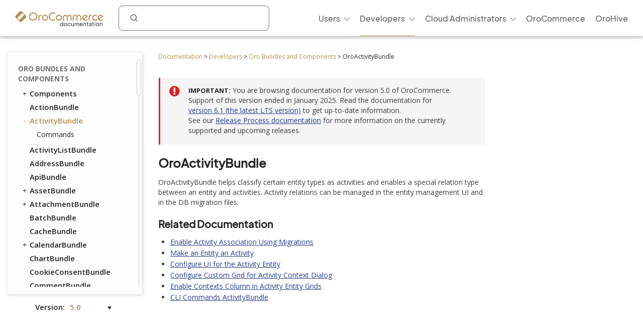

--- FILE ---
content_type: text/html; charset=utf-8
request_url: https://doc.oroinc.com/5.0/bundles/platform/ActivityBundle/
body_size: 9661
content:









<!DOCTYPE html>
<html class="no-js" lang="en" >
<head>
  <meta charset="utf-8">
  <meta name="viewport" content="width=device-width, initial-scale=1" />

  <meta name="viewport" content="width=device-width, initial-scale=1.0">
  <meta property="og:title" content="OroActivityBundle - OroCommerce, OroCRM and OroPlatform Documentation"/>
  <meta property="og:type" content="website" />
  
      <meta property="og:image" content="https://doc.oroinc.com/5.0/_static/images/Oroinc.png" />
      <meta property="og:url" content="https://doc.oroinc.com/5.0/bundles/platform/ActivityBundle/"/>
  
  <meta property="og:site_name" content="Oro Documentation" />
  <meta property="og:description" content="Find everything you need to use and develop your OroCommerce, OroCRM, and OroPlatform application"/>
  <meta name="twitter:card" content="summary" />
  
  
      <meta name="docsearch:version" content="5.0" />
  
  
  <title>OroActivityBundle - OroCommerce, OroCRM and OroPlatform Documentation</title>
  

  
  
    <link rel="shortcut icon" href="../../../_static/favicon.ico"/>
  
  
  
    <link rel="canonical" href="https://doc.oroinc.com/bundles/platform/ActivityBundle/"/>
  

  
  <script type="text/javascript" src="../../../_static/js/modernizr.min.js?1745355266.426419"></script>
  
    
      <script type="text/javascript" id="documentation_options" data-url_root="../../../" src="../../../_static/documentation_options.js"></script>
        <script src="../../../_static/jquery.js?v=5d32c60e"></script>
        <script src="../../../_static/_sphinx_javascript_frameworks_compat.js?v=2cd50e6c"></script>
        <script data-url_root="../../../" id="documentation_options" src="../../../_static/documentation_options.js?v=50515f69"></script>
        <script src="../../../_static/doctools.js?v=888ff710"></script>
        <script src="../../../_static/sphinx_highlight.js?v=4825356b"></script>
    
    <script type="text/javascript" src="../../../_static/js/theme.js?1745355266.426419"></script>

    

  
  <link href="https://fonts.googleapis.com/css?family=Open+Sans:300,400,600,700&display=swap" rel="stylesheet">
    <link rel="stylesheet" type="text/css" href="../../../_static/pygments.css?v=fa44fd50" />
    <link rel="stylesheet" type="text/css" href="../../../_static/css/theme.css?v=33214f34" />
    <link rel="stylesheet" type="text/css" href="https://use.fontawesome.com/releases/v5.2.0/css/all.css" /><link rel="stylesheet" href="../../../_static/css/redesign.css?1745355266.426419" type="text/css" />
  <link rel="stylesheet" href="../../../_static/css/layout.css?1745355266.426419" type="text/css" />
  <link rel="stylesheet" href="../../../_static/css/algolia.css?1745355266.426419" type="text/css" />
    <link rel="next" title="CLI Commands (ActivityBundle)" href="commands/" />
    <link rel="prev" title="OroActionBundle" href="../ActionBundle/" /> 
  <link rel="stylesheet" href="https://cdn.jsdelivr.net/npm/docsearch.js@2/dist/cdn/docsearch.min.css" />
  <script type="text/javascript" src="../../../_static/js/jquery.scrollbar.min.js?1745355266.426419"></script>
  <script type="text/javascript" src="../../../_static/js/layout.js?1745355266.426419"></script>
  <script type="text/javascript" src="../../../_static/js/index.js?1745355266.426419"></script>
  <script type="text/javascript" src="../../../_static/js/header.js?1745355266.426419"></script>
  <script type="text/javascript" src="../../../_static/js/footer.js?1745355266.426419"></script>

  <script type="text/javascript" id="algolia-search-js-extra">
    /* <![CDATA[ */
    var algolia_options = {"application_id":"2WFQ209OZ8","search_api_key":"297538082bc72c3ead3b0dc328d9b8ce","doc_search_application_id":"71PYJZ7X87","doc_search_api_key":"abe5d8979c997fda999bc4e9e7e9503f"};
    /* ]]> */
  </script>
</head>

<body class="wy-body-for-nav">
  <div id="page-container" class="hive header-redesign">
    <!-- Google Tag Manager (noscript) -->
<noscript><iframe src="https://www.googletagmanager.com/ns.html?id=GTM-W3M6GJ6"
                  height="0" width="0" style="display:none;visibility:hidden"></iframe></noscript>
<!-- End Google Tag Manager (noscript) -->
     
    























<!-- Header -->
<header id="header" class="header header-redesign">
    <nav class="header__nav redesign n-color" aria-label="mainnavheader">
        <div class="header__nav-global">
            <div class="header__nav-menu header__nav-menu_product">
                menu </div>

            <a href="https://doc.oroinc.com/" class="header__logo header__logo-product n-logo"
               title="Oro Documentation: Find everything you need to use and develop your OroCommerce, OroCRM, and OroPlatform application">
                <img src="../../../_static/images/doc-logo.svg"
                     alt="Oro Documentation: Find everything you need to use and develop your OroCommerce, OroCRM, and OroPlatform application"
                     class="no-lazy lazyload"
                     src="[data-uri]"><noscript><img
                    src="../../../_static/images/doc-logo.svg"
                    alt="Oro Documentation: Find everything you need to use and develop your OroCommerce, OroCRM, and OroPlatform application"
                    class="no-lazy"></noscript>
            </a>
            <div class="search search-wrap" tabindex="0">
                <a class="search-button searchButtonAlgolia" accesskey="4"><i class="icon-search"></i></a>
                <div class="field-search form-inline" style="display: none;">
                    
<div id="searchbox" class="search">
    <form role="search" method="get" action="" data-hs-cf-bound="true">
        <div class="field-search2 form-inline2">
            <input type="submit" value="Search the site">
            <div class="ep-autosuggest-container">
                <input type="text" class="search-form" name="q" >
                <div class="ep-autosuggest">
                    <ul class="autosuggest-list" role="listbox"></ul>
                </div>
            </div>
        </div>
    </form>
</div>

<script src="https://cdn.jsdelivr.net/npm/docsearch.js@2/dist/cdn/docsearch.min.js"></script>


    

<script>
    docsearch({
        appId: '71PYJZ7X87',
        apiKey: '92194359ed33b2b76a70c7f8f305a8f0',
        indexName: 'oroinc',
        inputSelector: '#searchbox input[type=text]',
        algoliaOptions: { 'facetFilters': ["version:5.0"], hitsPerPage: 10 },
        debug: false
    });
</script>

<script type="text/javascript" src="../../../_static/js/searchbox.js?1745355266.426419"></script>
                </div>
                <div class="algolia-search-results">
                    <div class="algolia-search-results__tabs">
                        <div class="algolia-search-results__category">
                            <div class="category-subtitle">Result in:</div>
                            <div id="refinements"></div>
                        </div>

                        <div class="algolia-search-results__content all-results js-active">
                            <div id="all-hits"></div>
                        </div>
                        <div class="docsearch">
                        </div>
                    </div>
                </div>
            </div>
            <div class="header__nav-product nav__site">
                <div class="header__nav-product_heading" tabindex="-1">
                    <div class="header__nav-product_item">
                        <div class="header__menu-left_closest">close</div>
                    </div>
                </div>
                <ul class="header__menu header__menu-redesign" id="main_site_menu" role="menubar" aria-label="Main Menu"
                    data-name="main-menu">
                    <li class="header__nav-product_back" tabindex="-1" role="none">
                        <a tabindex="-1" role="none" href="https://oroinc.com/">Back to Oro Inc</a>
                    </li>
                    <li class="header__menu-parent oro-menu-l1 js-menu-children header__menu-l1 level2 widget-bg-orange menu-item menu-item-type-custom menu-item-object-custom "
                        role="none">
                        <a href=""
                           class="level2 widget-bg-orange menu-item menu-item-type-custom menu-item-object-custom header__menu-children js-menu-children-link"
                           aria-haspopup="true" aria-expanded="false" role="menuitem">Users<span
                                class="header__menu-desc"></span></a>
                        <div class="header__menu-wrapper">
                            <div class="header__menu-grid">
                                <ul class="header__menu-list" role="menu" aria-label="Second-level menu Users"
                                    data-name="second-level-menu-users">
                                    <li class="header__menu-list_desc level2-link  menu-item menu-item-type-custom menu-item-object-custom "
                                        role="none">
                                        <a href="/5.0/user/solution-architect/"
                                           class=" menu-item menu-item-type-custom menu-item-object-custom header__menu-link "
                                           role="menuitem">Solution Architecture<span class="header__menu-desc">Learn about the OroCommerce
                                            architecture, integration points, and the infrastructure to implement it.
                                        </span>
                                        </a>
                                    </li>
                                    <li class="header__menu-list_desc level2-link  menu-item menu-item-type-custom menu-item-object-custom"
                                        role="none">
                                        <a href="/5.0/user/concept-guides/"
                                           class=" menu-item menu-item-type-custom menu-item-object-custom header__menu-link "
                                           role="menuitem">Concept Guides<span class="header__menu-desc">Get contextual references to detailed
                                                        feature descriptions based on your business use case.
                                            </span></a>
                                    </li>
                                    <li class="header__menu-list_desc level2-link  menu-item menu-item-type-custom menu-item-object-custom"
                                        role="none">
                                        <a href="/5.0/user/back-office/"
                                           class=" menu-item menu-item-type-custom menu-item-object-custom header__menu-link "
                                           role="menuitem">Back-Office<span class="header__menu-desc">Explore the key features and learn to
                                                        automate workflows, create reporting and much more.
                                            </span></a>
                                    </li>
                                    <li class="header__menu-list_desc level2-link  menu-item menu-item-type-custom menu-item-object-custom "
                                        role="none">
                                        <a href="/5.0/user/storefront/"
                                           class=" menu-item menu-item-type-custom menu-item-object-custom header__menu-link "
                                           role="menuitem">Commerce Storefront<span class="header__menu-desc">Introduction to OroCommerce default
                                                        storefront navigation, interaction, and browsing.</span></a>
                                    </li>
                                    <li class="header__menu-list_desc level2-link  menu-item menu-item-type-custom menu-item-object-custom "
                                        role="none">
                                        <a href="/5.0/user/integrations/"
                                           class=" menu-item menu-item-type-custom menu-item-object-custom header__menu-link "
                                           role="menuitem">Integrations<span class="header__menu-desc">Explore OroCommerce's pre-built and
                                                        custom integration options.
                                        </span>
                                        </a>
                                    </li>
                                    <li class="header__menu-list_desc level2-link  menu-item menu-item-type-custom menu-item-object-custom "
                                        role="none">
                                        <a href="/5.0/user/glossary/"
                                           class=" menu-item menu-item-type-custom menu-item-object-custom header__menu-link "
                                           role="menuitem">Glossary<span class="header__menu-desc">Navigate OroCommerce terms easily with
                                                        our comprehensive glossary guide.
                                        </span>
                                        </a>
                                    </li>
                                </ul>
                                <div class="header__menu-item banner">
                                    <div class="header__banner-content">
                                        <div class="header__menu-title_btn "> Up for a challenge? Validate your skills
                                            and earn the Oro Certificate! </div>
                                        <div class="header__menu-subtitle_btn"></div>
                                    </div>
                                    <ul class="header__menu-list">
                                        <li class="header__menu-btn">
                                            <a href="https://hive.oroinc.com/certifications/"
                                               class="widget5 menu-item menu-item-type-custom menu-item-object-custom header__menu-link"
                                               role="button">Learn More</a>
                                        </li>
                                    </ul>
                                </div>
                            </div>
                        </div>
                    </li>
                    <li class="header__menu-parent oro-menu-l1 js-menu-children header__menu-l1 level2 widget-bg-orange menu-item menu-item-type-custom menu-item-object-custom current-menu-ancestor"
                        role="none">
                        <a href=""
                           class="level2 widget-bg-orange menu-item menu-item-type-custom menu-item-object-custom header__menu-children js-menu-children-link"
                           aria-haspopup="true" aria-expanded="false" role="menuitem">Developers<span
                                class="header__menu-desc"></span></a>
                        <div class="header__menu-wrapper">
                            <div class="header__menu-grid">
                                <ul class="header__menu-list" role="menu" aria-label="Second-level menu Developers"
                                    data-name="second-level-menu-developers">
                                    <li class="header__menu-list_desc level2-link  menu-item menu-item-type-custom menu-item-object-custom "
                                        role="none">
                                        <a href="/5.0/backend/"
                                           class=" menu-item menu-item-type-custom menu-item-object-custom header__menu-link "
                                           role="menuitem">Backend Developer Guide<span class="header__menu-desc">Comprehensive documentation on
                                                        installing, customizing, and maintaining Oro applications
                                                        efficiently.
                                            </span></a>
                                    </li>
                                    <li class="header__menu-list_desc level2-link  menu-item menu-item-type-custom menu-item-object-custom "
                                        role="none">
                                        <a href="/5.0/frontend/"
                                           class=" menu-item menu-item-type-custom menu-item-object-custom header__menu-link "
                                           role="menuitem">Frontend Developer Guide<span class="header__menu-desc">Learn to efficiently customize Oro
                                                        apps appearance both on the Storefront and in the
                                                        Back-office.
                                            </span></a>
                                    </li>
                                    <li class="header__menu-list_desc level2-link  menu-item menu-item-type-custom menu-item-object-custom "
                                        role="none">
                                        <a href="/5.0/bundles/"
                                           class=" menu-item menu-item-type-custom menu-item-object-custom header__menu-link current-menu-item"
                                           role="menuitem">Oro Bundles & Components<span class="header__menu-desc">Explore Oro Config Component and core
                                                        bundle implementation for non-standard
                                                        customizations.</span></a>
                                    </li>
                                    <li class="header__menu-list_desc level2-link  menu-item menu-item-type-custom menu-item-object-custom "
                                        role="none">
                                        <a href="/5.0/api/"
                                           class=" menu-item menu-item-type-custom menu-item-object-custom header__menu-link "
                                           role="menuitem">Web Services API Guide<span class="header__menu-desc">Integrate Oro functionality into
                                                        third-party systems with REST API guide.
                                        </span>
                                        </a>
                                    </li>
                                    <li class="header__menu-list_desc level2-link  menu-item menu-item-type-custom menu-item-object-custom "
                                        role="none">
                                        <a href="/5.0/community/"
                                           class=" menu-item menu-item-type-custom menu-item-object-custom header__menu-link "
                                           role="menuitem">Community Guide<span class="header__menu-desc">Learn about the best ways to
                                                        contribute to Oro applications, and engage with the Oro
                                                        community.
                                        </span>
                                        </a>
                                    </li>
                                </ul>
                                <div class="header__menu-item banner">
                                    <div class="header__banner-content">
                                        <div class="header__menu-title_btn "> Up for a challenge? Validate your skills
                                            and earn the Oro Certificate! </div>
                                        <div class="header__menu-subtitle_btn"></div>
                                    </div>
                                    <ul class="header__menu-list">
                                        <li class="header__menu-btn">
                                            <a href="https://hive.oroinc.com/certifications/"
                                               class="widget5 menu-item menu-item-type-custom menu-item-object-custom header__menu-link"
                                               role="button">Learn More</a>
                                        </li>
                                    </ul>
                                </div>
                            </div>
                        </div>
                    </li>
                    <li class="header__menu-parent oro-menu-l1 js-menu-children header__menu-l1 level2 widget-bg-orange menu-item menu-item-type-custom menu-item-object-custom "
                        role="none">
                        <a href=""
                           class="level2 widget-bg-orange menu-item menu-item-type-custom menu-item-object-custom header__menu-children js-menu-children-link"
                           aria-haspopup="true" aria-expanded="false" role="menuitem">Cloud Administrators<span
                                class="header__menu-desc"></span></a>
                        <div class="header__menu-wrapper">
                            <div class="header__menu-grid">
                                <ul class="header__menu-list" role="menu" aria-label="Second-level menu Cloud Administrators"
                                    data-name="second-level-menu-cloud">
                                    <li class="header__menu-list_desc level2-link  menu-item menu-item-type-custom menu-item-object-custom "
                                        role="none">
                                        <a href="/cloud/architecture/"
                                           class=" menu-item menu-item-type-custom menu-item-object-custom header__menu-link "
                                           role="menuitem">Architecture<span class="header__menu-desc">Uncover OroCloud's architecture with
                                                        illustrative diagrams for deeper understanding.
                                            </span></a>
                                    </li>
                                    <li class="header__menu-list_desc level2-link  menu-item menu-item-type-custom menu-item-object-custom "
                                        role="none">
                                        <a href="/cloud/environments/"
                                           class=" menu-item menu-item-type-custom menu-item-object-custom header__menu-link "
                                           role="menuitem">Environment Types<span class="header__menu-desc">Understand OroCommerce environment
                                                        types for tailored deployment options and configurations.
                                            </span></a>
                                    </li>
                                    <li class="header__menu-list_desc level2-link  menu-item menu-item-type-custom menu-item-object-custom  "
                                        role="none">
                                        <a href="/cloud/security/"
                                           class=" menu-item menu-item-type-custom menu-item-object-custom header__menu-link "
                                           role="menuitem">Security<span class="header__menu-desc">Discover OroCloud network diagram and
                                                        Oro's comprehensive security protocols.</span></a>
                                    </li>
                                    <li class="header__menu-list_desc level2-link  menu-item menu-item-type-custom menu-item-object-custom "
                                        role="none">
                                        <a href="/cloud/monitoring/"
                                           class=" menu-item menu-item-type-custom menu-item-object-custom header__menu-link "
                                           role="menuitem">Monitoring<span class="header__menu-desc">Ensure service continuity and
                                                        proactive resource management with OroCloud monitoring
                                                        tools.
                                        </span>
                                        </a>
                                    </li>
                                    <li class="header__menu-list_desc level2-link  menu-item menu-item-type-custom menu-item-object-custom "
                                        role="none">
                                        <a href="/cloud/onboarding/"
                                           class=" menu-item menu-item-type-custom menu-item-object-custom header__menu-link "
                                           role="menuitem">Onboarding<span class="header__menu-desc">Streamline your Oro application
                                                        deployment with our comprehensive onboarding process
                                                        guide.
                                        </span>
                                        </a>
                                    </li>
                                    <li class="header__menu-list_desc level2-link  menu-item menu-item-type-custom menu-item-object-custom "
                                        role="none">
                                        <a href="/cloud/connect-vpn/"
                                           class=" menu-item menu-item-type-custom menu-item-object-custom header__menu-link "
                                           role="menuitem">VPN Connection<span class="header__menu-desc">Learn how to connect OroCloud VPN
                                                        across different operating systems.
                                        </span>
                                        </a>
                                    </li>
                                    <li class="header__menu-list_desc level2-link  menu-item menu-item-type-custom menu-item-object-custom "
                                        role="none">
                                        <a href="/cloud/maintenance/"
                                           class=" menu-item menu-item-type-custom menu-item-object-custom header__menu-link "
                                           role="menuitem">Maintenance<span class="header__menu-desc">Explore the tools to manage
                                                        maintenance tasks within your OroCloud environment.
                                        </span>
                                        </a>
                                    </li>
                                    <li class="header__menu-list_desc level2-link  menu-item menu-item-type-custom menu-item-object-custom "
                                        role="none">
                                        <a href="/cloud/support/"
                                           class=" menu-item menu-item-type-custom menu-item-object-custom header__menu-link "
                                           role="menuitem">Support<span class="header__menu-desc">Discover Oro's support process for Oro
                                                        authorized partners and Enterprise customers.
                                        </span>
                                        </a>
                                    </li>
                                </ul>
                                <div class="header__menu-item banner">
                                    <div class="header__banner-content">
                                        <div class="header__menu-title_btn "> Up for a challenge? Validate your skills
                                            and earn the Oro Certificate! </div>
                                        <div class="header__menu-subtitle_btn"></div>
                                    </div>
                                    <ul class="header__menu-list">
                                        <li class="header__menu-btn">
                                            <a href="https://hive.oroinc.com/certifications/"
                                               class="widget5 menu-item menu-item-type-custom menu-item-object-custom header__menu-link"
                                               role="button">Learn More</a>
                                        </li>
                                    </ul>
                                </div>
                            </div>
                        </div>
                    </li>
                    <li class="header__menu-l1 oro-menu-l1  menu-item menu-item-type-custom menu-item-object-custom"
                        role="none">
                        <a href="https://oroinc.com/b2b-ecommerce/"
                           class=" menu-item menu-item-type-custom menu-item-object-custom header__menu-children"
                           role="menuitem">OroCommerce<span class="header__menu-desc"></span></a>
                    </li>
                    <li class="header__menu-l1 oro-menu-l1  menu-item menu-item-type-custom menu-item-object-custom"
                        role="none">
                        <a href="https://hive.oroinc.com/"
                           class=" menu-item menu-item-type-custom menu-item-object-custom header__menu-children"
                           role="menuitem">OroHive<span class="header__menu-desc"></span></a>
                    </li>
                </ul>
                <div class="header_nav-breadcrumbs_box"></div>
            </div>
        </div>
    </nav>
</header>
<!-- end Header -->
    <div class="content-container">
      <div class="breadcrumbs-container">
        















<nav role="navigation" class="breadcrumbs" aria-label="breadcrumbs navigation">

  <ul class="wy-breadcrumbs">
    
      <li><a href="../../../">Documentation</a> <span class="sep" aria-hidden="true">></span></li>
        
        
        

        
        
            
                
            
        
        
            <li><a href="../../.././developer/">Developers</a> <span class="sep" aria-hidden="true">></span></li>
        
        
          <li><a href="../../">Oro Bundles and Components</a> <span class="sep" aria-hidden="true">></span></li>
        
      <li>OroActivityBundle</li>
    
  </ul>

  
</nav>
      </div>

      <div class="three-columns-layout">
        
        <aside class="sidebar left-sidebar">
          <div class="aside-holder sticky-block">
            <div class="sidebar-holder nav-box">
              <div class="scrollbar-outer">
                <nav class="nav-side">
                  <div class="">
                    
                    <div class="wy-menu wy-menu-vertical" data-spy="affix" role="navigation" aria-label="main navigation">
                      
                        
                        
                          <ul class="current">
<li class="toctree-l1 current"><a class="reference internal" href="../../">Oro Bundles and Components</a><ul class="current">
<li class="toctree-l2"><a class="reference internal" href="../../components/">Components</a><ul>
<li class="toctree-l3"><a class="reference internal" href="../../components/configuration-merger/">Configuration Merger</a></li>
<li class="toctree-l3"><a class="reference internal" href="../../components/cumulative-resources/">Cumulative Resources</a></li>
<li class="toctree-l3"><a class="reference internal" href="../../components/system-aware-resolver/">System Aware Resolver</a></li>
</ul>
</li>
<li class="toctree-l2"><a class="reference internal" href="../ActionBundle/">ActionBundle</a></li>
<li class="toctree-l2 current"><a class="current reference internal" href="#">ActivityBundle</a><ul>
<li class="toctree-l3"><a class="reference internal" href="commands/">Commands</a></li>
</ul>
</li>
<li class="toctree-l2"><a class="reference internal" href="../ActivityListBundle/">ActivityListBundle</a></li>
<li class="toctree-l2"><a class="reference internal" href="../AddressBundle/">AddressBundle</a></li>
<li class="toctree-l2"><a class="reference internal" href="../ApiBundle/">ApiBundle</a></li>
<li class="toctree-l2"><a class="reference internal" href="../AssetBundle/">AssetBundle</a><ul>
<li class="toctree-l3"><a class="reference internal" href="../AssetBundle/commands/">Commands</a></li>
</ul>
</li>
<li class="toctree-l2"><a class="reference internal" href="../AttachmentBundle/">AttachmentBundle</a><ul>
<li class="toctree-l3"><a class="reference internal" href="../AttachmentBundle/attachment-bundle-config/">OroAttachmentBundle Configuration</a></li>
<li class="toctree-l3"><a class="reference internal" href="../AttachmentBundle/displaying-pictures/">Displaying Pictures</a></li>
<li class="toctree-l3"><a class="reference internal" href="../AttachmentBundle/generating-image-file-urls/">Generating Image and File URLs</a></li>
<li class="toctree-l3"><a class="reference internal" href="../AttachmentBundle/image-placeholder-config/">Image Placeholder Configuration</a></li>
</ul>
</li>
<li class="toctree-l2"><a class="reference internal" href="../BatchBundle/">BatchBundle</a></li>
<li class="toctree-l2"><a class="reference internal" href="../CacheBundle/">CacheBundle</a></li>
<li class="toctree-l2"><a class="reference internal" href="../CalendarBundle/">CalendarBundle</a><ul>
<li class="toctree-l3"><a class="reference internal" href="../CalendarBundle/provider/">Calendar Provider</a></li>
<li class="toctree-l3"><a class="reference internal" href="../CalendarBundle/context-menu/">Calendar Context Menu</a></li>
<li class="toctree-l3"><a class="reference internal" href="../CalendarBundle/system-calendars/">System Calendars</a></li>
<li class="toctree-l3"><a class="reference internal" href="../CalendarBundle/workflow-action/">Workflow Action</a></li>
<li class="toctree-l3"><a class="reference internal" href="../CalendarBundle/recurring-events/">Recurring Events</a></li>
<li class="toctree-l3"><a class="reference internal" href="../CalendarBundle/uid/">UID (Unique Calendar Identifier)</a></li>
<li class="toctree-l3"><a class="reference internal" href="../CalendarBundle/event-organizers/">Calendar Event Ownership</a></li>
<li class="toctree-l3"><a class="reference internal" href="../CalendarBundle/attendees/">Attendees</a></li>
</ul>
</li>
<li class="toctree-l2"><a class="reference internal" href="../ChartBundle/">ChartBundle</a></li>
<li class="toctree-l2"><a class="reference internal" href="../../commerce/CookieConsentBundle/">CookieConsentBundle</a></li>
<li class="toctree-l2"><a class="reference internal" href="../CommentBundle/">CommentBundle</a></li>
<li class="toctree-l2"><a class="reference internal" href="../ConfigBundle/">ConfigBundle</a></li>
<li class="toctree-l2"><a class="reference internal" href="../CronBundle/">CronBundle</a></li>
<li class="toctree-l2"><a class="reference internal" href="../CurrencyBundle/">CurrencyBundle</a><ul>
<li class="toctree-l3"><a class="reference internal" href="../CurrencyBundle/multi-currency-editor-view/">Multi Currency Cell Content Editor</a></li>
</ul>
</li>
<li class="toctree-l2"><a class="reference internal" href="../DashboardBundle/">DashboardBundle</a></li>
<li class="toctree-l2"><a class="reference internal" href="../DataAuditBundle/">DataAuditBundle</a></li>
<li class="toctree-l2"><a class="reference internal" href="../DataGridBundle/">DataGridBundle</a><ul>
<li class="toctree-l3"><a class="reference internal" href="../DataGridBundle/default-editors/">Default Editors</a></li>
</ul>
</li>
<li class="toctree-l2"><a class="reference internal" href="../DistributionBundle/">DistributionBundle</a></li>
<li class="toctree-l2"><a class="reference internal" href="../DigitalAssetBundle/">DigitalAssetBundle</a></li>
<li class="toctree-l2"><a class="reference internal" href="../ElasticSearchBundle/">ElasticSearchBundle</a><ul>
<li class="toctree-l3"><a class="reference internal" href="../ElasticSearchBundle/agent-and-engine/">Index Agent and Search Engine</a></li>
<li class="toctree-l3"><a class="reference internal" href="../ElasticSearchBundle/backup/">ElasticSearch Indexes Backup</a></li>
<li class="toctree-l3"><a class="reference internal" href="../ElasticSearchBundle/configuration/">ElasticSearch Configuration</a></li>
<li class="toctree-l3"><a class="reference internal" href="../ElasticSearchBundle/request-builders/">Request Builders</a></li>
<li class="toctree-l3"><a class="reference internal" href="../ElasticSearchBundle/troubleshooting/">Troubleshooting</a></li>
<li class="toctree-l3"><a class="reference internal" href="../ElasticSearchBundle/upgrade-to-es7/">Upgrade Website Index to Elasticsearch &gt;=7.7, &lt;8.0</a></li>
</ul>
</li>
<li class="toctree-l2"><a class="reference internal" href="../EmailBundle/">EmailBundle</a><ul>
<li class="toctree-l3"><a class="reference internal" href="../EmailBundle/transports/">Transports</a></li>
<li class="toctree-l3"><a class="reference internal" href="../EmailBundle/events/">Events</a></li>
<li class="toctree-l3"><a class="reference internal" href="../EmailBundle/emails/">Emails</a></li>
<li class="toctree-l3"><a class="reference internal" href="../EmailBundle/email-templates/">Email Templates</a></li>
<li class="toctree-l3"><a class="reference internal" href="../EmailBundle/email-templates-migrations/">Email Templates Migrations</a></li>
<li class="toctree-l3"><a class="reference internal" href="../EmailBundle/mailboxes/">System Mailboxes</a></li>
<li class="toctree-l3"><a class="reference internal" href="../EmailBundle/ownership/">Email Ownership</a></li>
<li class="toctree-l3"><a class="reference internal" href="../EmailBundle/transition-actions/">Sending Emails in Workflows and Actions (Operations)</a></li>
<li class="toctree-l3"><a class="reference internal" href="../EmailBundle/recipients-autocompletion/">Recipients Autocompletion</a></li>
<li class="toctree-l3"><a class="reference internal" href="../EmailBundle/public-private-emails/">Public and Private Emails</a></li>
<li class="toctree-l3"><a class="reference internal" href="../EmailBundle/commands/">Commands</a></li>
</ul>
</li>
<li class="toctree-l2"><a class="reference internal" href="../EmbeddedFormBundle/">EmbeddedFormBundle</a></li>
<li class="toctree-l2"><a class="reference internal" href="../EntityBundle/">EntityBundle</a><ul>
<li class="toctree-l3"><a class="reference internal" href="../EntityBundle/entity-model/">EntityModel</a></li>
<li class="toctree-l3"><a class="reference internal" href="../EntityBundle/entity-select-search-api-accessor/">EntitySelectSearchApiAccessor ⇐ SearchApiAccessor</a></li>
<li class="toctree-l3"><a class="reference internal" href="../EntityBundle/entity-structure-data-provider/">EntityStructureDataProvider</a></li>
</ul>
</li>
<li class="toctree-l2"><a class="reference internal" href="../EntityConfigBundle/">EntityConfigBundle</a></li>
<li class="toctree-l2"><a class="reference internal" href="../EntityExtendBundle/">EntityExtendBundle</a></li>
<li class="toctree-l2"><a class="reference internal" href="../EntityMergeBundle/">EntityMergeBundle</a></li>
<li class="toctree-l2"><a class="reference internal" href="../EntityPaginationBundle/">EntityPaginationBundle</a></li>
<li class="toctree-l2"><a class="reference internal" href="../EntitySerializedFieldsBundle/">EntitySerializedFieldsBundle</a></li>
<li class="toctree-l2"><a class="reference internal" href="../FeatureToggleBundle/">FeatureToggleBundle</a></li>
<li class="toctree-l2"><a class="reference internal" href="../FilterBundle/">FilterBundle</a><ul>
<li class="toctree-l3"><a class="reference internal" href="../FilterBundle/filter-form-types/">Filter Form Types</a></li>
<li class="toctree-l3"><a class="reference internal" href="../FilterBundle/grid-extension/">Grid Extension</a></li>
</ul>
</li>
<li class="toctree-l2"><a class="reference internal" href="../FormBundle/">FormBundle</a><ul>
<li class="toctree-l3"><a class="reference internal" href="../FormBundle/form-components/">Form Components Overview</a></li>
<li class="toctree-l3"><a class="reference internal" href="../FormBundle/update-handler/">Update Handler</a></li>
<li class="toctree-l3"><a class="reference internal" href="../FormBundle/create-or-select-form-type/">Entity Create or Select Form Type</a></li>
<li class="toctree-l3"><a class="reference internal" href="../FormBundle/rich-text-form-type/">Rich Text Form Type</a></li>
<li class="toctree-l3"><a class="reference internal" href="../FormBundle/autocomplete-form-type/">Autocomplete Form Type</a></li>
<li class="toctree-l3"><a class="reference internal" href="../FormBundle/text-autocomplete-form-type/">Text Autocomplete Form Type</a></li>
<li class="toctree-l3"><a class="reference internal" href="../FormBundle/ui-datablock-config/">UI DataBlock Config Overview</a></li>
<li class="toctree-l3"><a class="reference internal" href="../FormBundle/expression-editor/">Expression Editor</a></li>
<li class="toctree-l3"><a class="reference internal" href="../FormBundle/js-validation/">Client Side Validation</a></li>
<li class="toctree-l3"><a class="reference internal" href="../FormBundle/inline-editable-view-component/">InlineEditableViewComponent</a></li>
<li class="toctree-l3"><a class="reference internal" href="../FormBundle/editor/">Index of Supported Editors</a><ul>
<li class="toctree-l4"><a class="reference internal" href="../FormBundle/editor/abstract-relation-editor-view/">AbstractRelationEditorView</a></li>
<li class="toctree-l4"><a class="reference internal" href="../FormBundle/editor/text-editor-view/">TextEditorView</a></li>
<li class="toctree-l4"><a class="reference internal" href="../FormBundle/editor/number-editor-view/">NumberEditorView</a></li>
<li class="toctree-l4"><a class="reference internal" href="../FormBundle/editor/percent-editor-view/">PercentEditorView</a></li>
<li class="toctree-l4"><a class="reference internal" href="../FormBundle/editor/date-editor-view/">DateEditorView</a></li>
<li class="toctree-l4"><a class="reference internal" href="../FormBundle/editor/datetime-editor-view/">DatetimeEditorView</a></li>
<li class="toctree-l4"><a class="reference internal" href="../FormBundle/editor/select-editor-view/">SelectEditorView</a></li>
<li class="toctree-l4"><a class="reference internal" href="../FormBundle/editor/multi-select-editor-view/">MultiSelectEditorView</a></li>
<li class="toctree-l4"><a class="reference internal" href="../FormBundle/editor/multi-checkbox-editor-view/">MultiCheckboxEditorView</a></li>
<li class="toctree-l4"><a class="reference internal" href="../FormBundle/editor/multi-relation-editor-view/">MultiRelationEditorView</a></li>
<li class="toctree-l4"><a class="reference internal" href="../FormBundle/editor/related-id-relation-editor-view/">RelatedIdRelationEditorView</a></li>
<li class="toctree-l4"><a class="reference internal" href="../FormBundle/editor/related-id-select-editor-view/">RelatedIdSelectEditorView</a></li>
</ul>
</li>
<li class="toctree-l3"><a class="reference internal" href="../FormBundle/search-apis/">Search APIs</a></li>
</ul>
</li>
<li class="toctree-l2"><a class="reference internal" href="../GaufretteBundle/">GaufretteBundle</a></li>
<li class="toctree-l2"><a class="reference internal" href="../GridFSConfigBundle/">GridFSConfigBundle</a></li>
<li class="toctree-l2"><a class="reference internal" href="../ImapBundle/">ImapBundle</a><ul>
<li class="toctree-l3"><a class="reference internal" href="../ImapBundle/usage-example/">Usage Example</a></li>
<li class="toctree-l3"><a class="reference internal" href="../ImapBundle/synchronization/">Synchronization with IMAP Servers</a></li>
<li class="toctree-l3"><a class="reference internal" href="../ImapBundle/providers/">OAuth Providers for Mailboxes</a></li>
<li class="toctree-l3"><a class="reference internal" href="../ImapBundle/user-email-origin-transport/">User Email Origin Transport</a></li>
</ul>
</li>
<li class="toctree-l2"><a class="reference internal" href="../ImportExportBundle/">ImportExportBundle</a><ul>
<li class="toctree-l3"><a class="reference internal" href="../ImportExportBundle/commands/">Commands</a></li>
</ul>
</li>
<li class="toctree-l2"><a class="reference internal" href="../InstallerBundle/">InstallerBundle</a><ul>
<li class="toctree-l3"><a class="reference internal" href="../InstallerBundle/commands/">Commands</a></li>
</ul>
</li>
<li class="toctree-l2"><a class="reference internal" href="../IntegrationBundle/">IntegrationBundle</a></li>
<li class="toctree-l2"><a class="reference internal" href="../LayoutBundle/">LayoutBundle</a><ul>
<li class="toctree-l3"><a class="reference internal" href="../LayoutBundle/layout-cache/">Layout Cache</a></li>
</ul>
</li>
<li class="toctree-l2"><a class="reference internal" href="../LocaleBundle/">LocaleBundle</a><ul>
<li class="toctree-l3"><a class="reference internal" href="../LocaleBundle/locale-settings/">Locale Settings</a></li>
<li class="toctree-l3"><a class="reference internal" href="../LocaleBundle/number-formatting/">Number Formatting</a></li>
<li class="toctree-l3"><a class="reference internal" href="../LocaleBundle/datetime-formatting/">Date and Datetime Formatting</a></li>
<li class="toctree-l3"><a class="reference internal" href="../LocaleBundle/name-formatting/">Name Formatting</a></li>
<li class="toctree-l3"><a class="reference internal" href="../LocaleBundle/address-formatting/">Address Formatting</a></li>
<li class="toctree-l3"><a class="reference internal" href="../LocaleBundle/entities/">Localization</a></li>
<li class="toctree-l3"><a class="reference internal" href="../LocaleBundle/managing-localizations/">Managing Localizations</a></li>
<li class="toctree-l3"><a class="reference internal" href="../LocaleBundle/current-localization/">Current Localization</a></li>
<li class="toctree-l3"><a class="reference internal" href="../LocaleBundle/localized-values/">Localized Values</a></li>
<li class="toctree-l3"><a class="reference internal" href="../LocaleBundle/commands/">CLI Commands (LocaleBundle)</a></li>
</ul>
</li>
<li class="toctree-l2"><a class="reference internal" href="../LoggerBundle/">LoggerBundle</a></li>
<li class="toctree-l2"><a class="reference internal" href="../MessageQueueBundle/">MessageQueueBundle</a><ul>
<li class="toctree-l3"><a class="reference internal" href="../MessageQueueBundle/commands/">Commands</a></li>
</ul>
</li>
<li class="toctree-l2"><a class="reference internal" href="../MigrationBundle/">MigrationBundle</a><ul>
<li class="toctree-l3"><a class="reference internal" href="../MigrationBundle/commands/">Commands</a></li>
</ul>
</li>
<li class="toctree-l2"><a class="reference internal" href="../MicrosoftSyncBundle/">MicrosoftSyncBundle</a></li>
<li class="toctree-l2"><a class="reference internal" href="../NavigationBundle/">NavigationBundle</a><ul>
<li class="toctree-l3"><a class="reference internal" href="../NavigationBundle/commands/">Commands</a></li>
</ul>
</li>
<li class="toctree-l2"><a class="reference internal" href="../NoteBundle/">NoteBundle</a></li>
<li class="toctree-l2"><a class="reference internal" href="../NotificationBundle/">NotificationBundle</a></li>
<li class="toctree-l2"><a class="reference internal" href="../OAuth2ServerBundle/">OAuth2ServerBundle</a></li>
<li class="toctree-l2"><a class="reference internal" href="../OrganizationBundle/">OrganizationBundle</a></li>
<li class="toctree-l2"><a class="reference internal" href="../PlatformBundle/">PlatformBundle</a><ul>
<li class="toctree-l3"><a class="reference internal" href="../PlatformBundle/commands/">Commands</a></li>
</ul>
</li>
<li class="toctree-l2"><a class="reference internal" href="../QueryDesignerBundle/">QueryDesignerBundle</a><ul>
<li class="toctree-l3"><a class="reference internal" href="../QueryDesignerBundle/config/">Query Designer Configuration</a></li>
<li class="toctree-l3"><a class="reference internal" href="../QueryDesignerBundle/condition-builder/">Condition Builder Component</a></li>
</ul>
</li>
<li class="toctree-l2"><a class="reference internal" href="../RedisConfigBundle/">RedisConfigBundle</a><ul>
<li class="toctree-l3"><a class="reference internal" href="../RedisConfigBundle/configure-redis-servers/">Configure Redis Servers</a></li>
<li class="toctree-l3"><a class="reference internal" href="../RedisConfigBundle/configuration/">Configure Application to Use Redis</a></li>
</ul>
</li>
<li class="toctree-l2"><a class="reference internal" href="../ReportBundle/">ReportBundle</a></li>
<li class="toctree-l2"><a class="reference internal" href="../ScopeBundle/">ScopeBundle</a></li>
<li class="toctree-l2"><a class="reference internal" href="../SearchBundle/">SearchBundle</a><ul>
<li class="toctree-l3"><a class="reference internal" href="../SearchBundle/configuration/">Configuration</a></li>
<li class="toctree-l3"><a class="reference internal" href="../SearchBundle/console-commands/">Console Commands</a></li>
<li class="toctree-l3"><a class="reference internal" href="../SearchBundle/orm-search-engine/">ORM Search Engine</a></li>
<li class="toctree-l3"><a class="reference internal" href="../SearchBundle/relevance-weight/">Search Relevance Weight</a></li>
<li class="toctree-l3"><a class="reference internal" href="../SearchBundle/date-time-formatter/">DateTimeFormatter</a></li>
</ul>
</li>
<li class="toctree-l2"><a class="reference internal" href="../SecurityBundle/">SecurityBundle</a></li>
<li class="toctree-l2"><a class="reference internal" href="../SegmentBundle/">SegmentBundle</a></li>
<li class="toctree-l2"><a class="reference internal" href="../SidebarBundle/">SidebarBundle</a></li>
<li class="toctree-l2"><a class="reference internal" href="../SyncBundle/">SyncBundle</a><ul>
<li class="toctree-l3"><a class="reference internal" href="../SyncBundle/configuration/">Configuration</a></li>
<li class="toctree-l3"><a class="reference internal" href="../SyncBundle/client/">Client</a></li>
<li class="toctree-l3"><a class="reference internal" href="../SyncBundle/topics-handlers/">Topics and Handlers</a></li>
<li class="toctree-l3"><a class="reference internal" href="../SyncBundle/authentication/">Authentication</a></li>
<li class="toctree-l3"><a class="reference internal" href="../SyncBundle/content-outdating/">Content Outdating</a></li>
<li class="toctree-l3"><a class="reference internal" href="../SyncBundle/origin-checking/">Origin Checking</a></li>
<li class="toctree-l3"><a class="reference internal" href="../SyncBundle/mediator-handlers/">Mediator Handlers</a></li>
</ul>
</li>
<li class="toctree-l2"><a class="reference internal" href="../TagBundle/">TagBundle</a><ul>
<li class="toctree-l3"><a class="reference internal" href="../TagBundle/tags-editor-view/">TagsEditorView</a></li>
<li class="toctree-l3"><a class="reference internal" href="../TagBundle/tags-view/">TagsView</a></li>
</ul>
</li>
<li class="toctree-l2"><a class="reference internal" href="../TestFrameworkBundle/">TestFrameworkBundle</a><ul>
<li class="toctree-l3"><a class="reference internal" href="../TestFrameworkBundle/doctrine-events/">Additional Doctrine Events</a></li>
</ul>
</li>
<li class="toctree-l2"><a class="reference internal" href="../ThemeBundle/">ThemeBundle</a></li>
<li class="toctree-l2"><a class="reference internal" href="../TranslationBundle/">TranslationBundle</a><ul>
<li class="toctree-l3"><a class="reference internal" href="../TranslationBundle/commands/">Commands</a></li>
</ul>
</li>
<li class="toctree-l2"><a class="reference internal" href="../TwigInspectorBundle/">TwigInspectorBundle</a></li>
<li class="toctree-l2"><a class="reference internal" href="../UIBundle/">UIBundle</a><ul>
<li class="toctree-l3"><a class="reference internal" href="../UIBundle/action-manager/">Action Manager</a></li>
<li class="toctree-l3"><a class="reference internal" href="../UIBundle/client-side-navigation/">Client Side Navigation</a></li>
<li class="toctree-l3"><a class="reference internal" href="../UIBundle/content-providers/">Content Providers</a></li>
<li class="toctree-l3"><a class="reference internal" href="../UIBundle/dynamic-assets/">Dynamic Assets</a></li>
<li class="toctree-l3"><a class="reference internal" href="../UIBundle/formatters/">Formatters</a></li>
<li class="toctree-l3"><a class="reference internal" href="../UIBundle/scroll-data-customization/">Scroll Data Customization</a></li>
<li class="toctree-l3"><a class="reference internal" href="../UIBundle/twig-placeholders/">TWIG Placeholders</a></li>
<li class="toctree-l3"><a class="reference internal" href="../UIBundle/twig-filters/">TWIG Filters</a></li>
<li class="toctree-l3"><a class="reference internal" href="../UIBundle/widgets/">Widgets</a></li>
<li class="toctree-l3"><a class="reference internal" href="../UIBundle/client-side/api-accessor/">ApiAccessor</a></li>
<li class="toctree-l3"><a class="reference internal" href="../UIBundle/client-side/base-class/">BaseClass</a></li>
<li class="toctree-l3"><a class="reference internal" href="../UIBundle/client-side/hidden-initialization-view/">HiddenInitializationView ⇐ <cite>BaseView</cite></a></li>
<li class="toctree-l3"><a class="reference internal" href="../UIBundle/client-side/layout-subtree-view/">Layout Subtree View</a></li>
<li class="toctree-l3"><a class="reference internal" href="../UIBundle/client-side/load-more-collection/">LoadMoreCollection</a></li>
<li class="toctree-l3"><a class="reference internal" href="../UIBundle/client-side/loading-mask-view/">Loading Mask View</a></li>
<li class="toctree-l3"><a class="reference internal" href="../UIBundle/client-side/multi-use-resource-manager/">MultiUseResourceManager ⇐ BaseClass</a></li>
<li class="toctree-l3"><a class="reference internal" href="../UIBundle/client-side/persistent-storage/">PersistentStorage</a></li>
<li class="toctree-l3"><a class="reference internal" href="../UIBundle/client-side/highlight-text-view/">Highlight Text View</a></li>
<li class="toctree-l3"><a class="reference internal" href="../UIBundle/client-side/route-model/">RouteModel</a></li>
<li class="toctree-l3"><a class="reference internal" href="../UIBundle/client-side/routing-collection/">RoutingCollection</a></li>
<li class="toctree-l3"><a class="reference internal" href="../UIBundle/client-side/search-api-accessor/">SearchApiAccessor</a></li>
<li class="toctree-l3"><a class="reference internal" href="../UIBundle/client-side/viewport-manager/">Viewport Manager</a></li>
<li class="toctree-l3"><a class="reference internal" href="../UIBundle/client-side/error-handler/">Error Handler</a></li>
<li class="toctree-l3"><a class="reference internal" href="../UIBundle/client-side/input-widgets/">Input Widgets</a></li>
<li class="toctree-l3"><a class="reference internal" href="../UIBundle/client-side/items-manager/">Items Manager</a></li>
<li class="toctree-l3"><a class="reference internal" href="../UIBundle/client-side/mediator-handlers/">Mediator Handlers</a></li>
</ul>
</li>
<li class="toctree-l2"><a class="reference internal" href="../WindowsBundle/">WindowsBundle</a></li>
<li class="toctree-l2"><a class="reference internal" href="../WorkflowBundle/">WorkflowBundle</a><ul>
<li class="toctree-l3"><a class="reference internal" href="../WorkflowBundle/commands/">Commands</a></li>
</ul>
</li>
<li class="toctree-l2"><a class="reference internal" href="../DraftBundle/">DraftBundle</a><ul>
<li class="toctree-l3"><a class="reference internal" href="../DraftBundle/how-to-use-draft/">How to Use Drafts</a></li>
<li class="toctree-l3"><a class="reference internal" href="../DraftBundle/how-to-use-draft-acl/">How to Use Draft ACL</a></li>
<li class="toctree-l3"><a class="reference internal" href="../DraftBundle/how-to-use-draft-filter/">How to Use the Draft Filter</a></li>
<li class="toctree-l3"><a class="reference internal" href="../DraftBundle/how-to-resolve-draft-conflicts/">How to Resolve Draft Conflicts</a></li>
<li class="toctree-l3"><a class="reference internal" href="../DraftBundle/how-to-use-draft-extension/">How to Use a Draft Extension</a></li>
</ul>
</li>
<li class="toctree-l2"><a class="reference internal" href="../../commerce/CatalogBundle/">CatalogBundle</a></li>
<li class="toctree-l2"><a class="reference internal" href="../../commerce/CheckoutBundle/">CheckoutBundle</a></li>
<li class="toctree-l2"><a class="reference internal" href="../../commerce/CMSBundle/">CMSBundle</a><ul>
<li class="toctree-l3"><a class="reference internal" href="../../commerce/CMSBundle/content-widgets/">Content Widgets</a></li>
<li class="toctree-l3"><a class="reference internal" href="../../commerce/CMSBundle/WYSIWYG-field/">WYSIWYG Field</a><ul>
<li class="toctree-l4"><a class="reference internal" href="../../commerce/CMSBundle/WYSIWYG-field/how-to-add-wysiwyg-field/">How to Add WYSIWYG Field</a></li>
<li class="toctree-l4"><a class="reference internal" href="../../commerce/CMSBundle/WYSIWYG-field/how-to-display-wysiwyg-field/">How to Display a WYSIWYG Field</a></li>
<li class="toctree-l4"><a class="reference internal" href="../../commerce/CMSBundle/WYSIWYG-field/how-to-change-textarea-field-to-wysiwyg-field/">How to Change Textarea Field to WYSIWYG Field</a></li>
<li class="toctree-l4"><a class="reference internal" href="../../commerce/CMSBundle/WYSIWYG-field/wysiwyg-field-validation/">WYSIWYG Field Validation</a></li>
</ul>
</li>
<li class="toctree-l3"><a class="reference internal" href="../../commerce/CMSBundle/content-blocks/">Content Blocks</a></li>
<li class="toctree-l3"><a class="reference internal" href="../../commerce/CMSBundle/editor-components/">Create Editor Components</a></li>
</ul>
</li>
<li class="toctree-l2"><a class="reference internal" href="../../commerce/ConsentBundle/">ConsentBundle</a><ul>
<li class="toctree-l3"><a class="reference internal" href="../../commerce/ConsentBundle/add-form-field/">Add the Customer Consents Field to a Form (Example)</a></li>
<li class="toctree-l3"><a class="reference internal" href="../../commerce/ConsentBundle/default-checkout/">Add the Agreements Step to a Custom Checkout Based on the Default Checkout Workflow (Example)</a></li>
<li class="toctree-l3"><a class="reference internal" href="../../commerce/ConsentBundle/single-page-checkout/">Add the Agreements Section to a Custom Checkout Based on the Single Page Checkout Workflow (Example)</a></li>
</ul>
</li>
<li class="toctree-l2"><a class="reference internal" href="../../commerce/CustomerBundle/">CustomerBundle</a></li>
<li class="toctree-l2"><a class="reference internal" href="../../commerce/FrontendBundle/">FrontendBundle</a><ul>
<li class="toctree-l3"><a class="reference internal" href="../../commerce/FrontendBundle/configuration/">Frontend Sessions and Debug Routes</a></li>
<li class="toctree-l3"><a class="reference internal" href="../../commerce/FrontendBundle/frontend-access/">Frontend Access</a></li>
<li class="toctree-l3"><a class="reference internal" href="../../commerce/FrontendBundle/mass-action-grid-setup/">Set Up Mass Action in Datagrid</a></li>
<li class="toctree-l3"><a class="reference internal" href="../../commerce/FrontendBundle/sticky-panel-view/">Sticky Panel View</a></li>
<li class="toctree-l3"><a class="reference internal" href="../../commerce/FrontendBundle/dom-relocation-view/">Dom Relocation Global View</a></li>
</ul>
</li>
<li class="toctree-l2"><a class="reference internal" href="../../commerce/InventoryBundle/">InventoryBundle</a></li>
<li class="toctree-l2"><a class="reference internal" href="../../commerce/OrderBundle/">OrderBundle</a><ul>
<li class="toctree-l3"><a class="reference internal" href="../../commerce/OrderBundle/previously-purchased-products/">Previously Purchased Products</a></li>
</ul>
</li>
<li class="toctree-l2"><a class="reference internal" href="../../commerce/PayPalBundle/">PayPalBundle</a></li>
<li class="toctree-l2"><a class="reference internal" href="../../commerce/PromotionBundle/">PromotionBundle</a></li>
<li class="toctree-l2"><a class="reference internal" href="../../commerce/PricingBundle/">PricingBundle</a><ul>
<li class="toctree-l3"><a class="reference internal" href="../../commerce/PricingBundle/price-list-sharding/">Configure Price List Sharding</a></li>
<li class="toctree-l3"><a class="reference internal" href="../../commerce/PricingBundle/optimize-index-and-price-calculation/">Optimize Website Indexation and Price Recalculation</a></li>
<li class="toctree-l3"><a class="reference internal" href="../../commerce/PricingBundle/combined-price-lists/">Combined Price List</a></li>
<li class="toctree-l3"><a class="reference internal" href="../../commerce/PricingBundle/price-storage/">Price Storage</a></li>
<li class="toctree-l3"><a class="reference internal" href="../../commerce/PricingBundle/pricing-strategy/">Pricing Strategy</a></li>
<li class="toctree-l3"><a class="reference internal" href="../../commerce/PricingBundle/commands/">Commands</a></li>
</ul>
</li>
<li class="toctree-l2"><a class="reference internal" href="../../commerce/ProductBundle/">ProductBundle</a><ul>
<li class="toctree-l3"><a class="reference internal" href="../../commerce/ProductBundle/actions/">Product Actions</a></li>
<li class="toctree-l3"><a class="reference internal" href="../../commerce/ProductBundle/product-attributes/">Product Attributes</a></li>
<li class="toctree-l3"><a class="reference internal" href="../../commerce/ProductBundle/product-unit-formatting/">Product Unit Formatting</a></li>
<li class="toctree-l3"><a class="reference internal" href="../../commerce/ProductBundle/product-variant-search/">Product Variant Search</a></li>
<li class="toctree-l3"><a class="reference internal" href="../../commerce/ProductBundle/related-items/">Related Items</a></li>
<li class="toctree-l3"><a class="reference internal" href="../../commerce/ProductBundle/external-product-images/">Externally Stored Product Images</a></li>
<li class="toctree-l3"><a class="reference internal" href="../../commerce/ProductBundle/customize-products/">Product Customization Using Layouts</a><ul>
<li class="toctree-l4"><a class="reference internal" href="../../commerce/ProductBundle/customize-products/customize-pdp/">Customize Product View Page</a></li>
<li class="toctree-l4"><a class="reference internal" href="../../commerce/ProductBundle/customize-products/customize-plp/">Customize Product List Page</a></li>
<li class="toctree-l4"><a class="reference internal" href="../../commerce/ProductBundle/customize-products/customize-product-lists/">Customize Product Lists</a></li>
<li class="toctree-l4"><a class="reference internal" href="../../commerce/ProductBundle/customize-products/customize-products-sku-validation/">Customize Products SKU Validation</a></li>
</ul>
</li>
</ul>
</li>
<li class="toctree-l2"><a class="reference internal" href="../../commerce/RedirectBundle/">RedirectBundle</a></li>
<li class="toctree-l2"><a class="reference internal" href="../../commerce/SEOBundle/">SEOBundle</a><ul>
<li class="toctree-l3"><a class="reference internal" href="../../commerce/SEOBundle/sitemap/">Sitemap</a></li>
<li class="toctree-l3"><a class="reference internal" href="../../commerce/SEOBundle/seo-meta-fields/">SEO Meta Fields</a></li>
</ul>
</li>
<li class="toctree-l2"><a class="reference internal" href="../../commerce/TaxBundle/">TaxBundle</a></li>
<li class="toctree-l2"><a class="reference internal" href="../../commerce/WebCatalogBundle/">WebCatalogBundle</a></li>
<li class="toctree-l2"><a class="reference internal" href="../../commerce/WebsiteElasticSearchBundle/">WebsiteElasticSearchBundle</a><ul>
<li class="toctree-l3"><a class="reference internal" href="../../commerce/WebsiteElasticSearchBundle/elasticsearch-engine/">Website ElasticSearch Search Engine</a></li>
<li class="toctree-l3"><a class="reference internal" href="../../commerce/WebsiteElasticSearchBundle/configuration/">Website ElasticSearch Configuration</a></li>
<li class="toctree-l3"><a class="reference internal" href="../../commerce/WebsiteElasticSearchBundle/attributes-boost/">Attributes Boost</a></li>
<li class="toctree-l3"><a class="reference internal" href="../../commerce/WebsiteElasticSearchBundle/request-builders/">Request Builders</a></li>
<li class="toctree-l3"><a class="reference internal" href="../../commerce/WebsiteElasticSearchBundle/upgrade-to-es7/">Upgrade Website Index to Elasticsearch &gt;=7.7, &lt;8.0</a></li>
<li class="toctree-l3"><a class="reference internal" href="../../commerce/WebsiteElasticSearchBundle/synonym-management/">Synonym Management</a></li>
</ul>
</li>
<li class="toctree-l2"><a class="reference internal" href="../../commerce/WebsiteSearchBundle/">WebsiteSearchBundle</a><ul>
<li class="toctree-l3"><a class="reference internal" href="../../commerce/WebsiteSearchBundle/configuration/">Website Search Configuration</a></li>
<li class="toctree-l3"><a class="reference internal" href="../../commerce/WebsiteSearchBundle/index-structure/">Search Index Structure</a></li>
<li class="toctree-l3"><a class="reference internal" href="../../commerce/WebsiteSearchBundle/console-commands/">Console Commands</a></li>
<li class="toctree-l3"><a class="reference internal" href="../../commerce/WebsiteSearchBundle/search/">Perform Search</a></li>
<li class="toctree-l3"><a class="reference internal" href="../../commerce/WebsiteSearchBundle/indexation/">WebsiteSearch Indexation Process</a></li>
<li class="toctree-l3"><a class="reference internal" href="../../commerce/WebsiteSearchBundle/orm-engine/">ORM Search Engine</a></li>
<li class="toctree-l3"><a class="reference internal" href="../../commerce/WebsiteSearchBundle/relevance-weight/">Search Relevance Weight</a></li>
<li class="toctree-l3"><a class="reference internal" href="../../commerce/WebsiteSearchBundle/testing/">Testing</a></li>
</ul>
</li>
<li class="toctree-l2"><a class="reference internal" href="../../crm/ActivityContactBundle/">ActivityContactBundle</a></li>
<li class="toctree-l2"><a class="reference internal" href="../../crm/AnalyticsBundle/">AnalyticsBundle</a></li>
<li class="toctree-l2"><a class="reference internal" href="../../crm/ChannelBundle/">ChannelBundle</a></li>
<li class="toctree-l2"><a class="reference internal" href="../../crm/SalesBundle/">SalesBundle</a></li>
<li class="toctree-l2"><a class="reference internal" href="../../extensions/ApruveBundle/">ApruveBundle</a></li>
<li class="toctree-l2"><a class="reference internal" href="../../extensions/AuthorizeNetBundle/">AuthorizeNetBundle</a></li>
<li class="toctree-l2"><a class="reference internal" href="../../extensions/DotmailerBundle/">DotmailerBundle</a></li>
<li class="toctree-l2"><a class="reference internal" href="../../extensions/DPDBundle/">DPDBundle</a></li>
<li class="toctree-l2"><a class="reference internal" href="../../extensions/GoogleTagManagerBundle/">GoogleTagManagerBundle</a></li>
<li class="toctree-l2"><a class="reference internal" href="../../extensions/InfinitePayBundle/">InfinitePayBundle</a></li>
<li class="toctree-l2"><a class="reference internal" href="../../extensions/MailchimpBundle/">MailchimpBundle</a></li>
<li class="toctree-l2"><a class="reference internal" href="../../extensions/MakerBundle/">MakerBundle</a></li>
<li class="toctree-l2"><a class="reference internal" href="../../extensions/PaypalExpressBundle/">PaypalExpressBundle</a></li>
<li class="toctree-l2"><a class="reference internal" href="../../extensions/StripeBundle/">StripeBundle</a></li>
</ul>
</li>
</ul>

                        
                      
                    </div>
                    
                  </div>
                </nav>
              </div>
            </div>
              
                
<div class="switcher-container">
    <strong class="doc-title">Version:</strong>
    <div class="documentation-version-switcher">
        <div class="version">5.0</div>
        <ul class="documentation-version">
                    
                        
                    
                    
                        <li><a href="#">5.0</a></li>
                    
                    
                        
                    
                    
                        <li><a href="/5.1/bundles/platform/ActivityBundle/">5.1</a></li>
                    
                    
                        
                    
                    
                        <li><a href="/6.0/bundles/platform/ActivityBundle/">6.0</a></li>
                    
                    
                        
                    
                    
                        <li><a href="/bundles/platform/ActivityBundle/">6.1 (latest)</a></li>
                    
                    
                        
                    
                    
                        <li><a href="/master/bundles/platform/ActivityBundle/">7.0 (dev)</a></li>
                    
        </ul>
    </div>
</div>
<!---->

<!---->

              
          </div>
        </aside>
        
        
        <div class="main-column">
          
            <div class="rst-content">
              
              <div role="main" class="document" itemscope="itemscope" itemtype="http://schema.org/Article">
                <div itemprop="articleBody">
                  

    
        <div class="admonition important">
            <p class="first admonition-title">Important</p>
                <p class="last">
                            
                                
                            
                            
                                
                            
                            
                                
                            
                            
                                
                            
                            
                                
                            
                        You are browsing documentation for version 5.0 of OroCommerce. Support of this version ended in January 2025. Read the documentation for <a href="/">version 6.1 (the latest LTS version)</a> to get up-to-date information.
                </p>
                <p class="last">
                    See our <a href="https://doc.oroinc.com/community/release-process/#orocommerce-and-orocrm-enterprise-edition-releases-and-support-cycle" target="_blank">Release Process documentation</a> for more information on the currently supported and upcoming releases.
                </p>
        </div>
                    
                  
  <section id="oroactivitybundle">
<span id="bundle-docs-platform-activity-bundle"></span><h1>OroActivityBundle<a class="headerlink" href="#oroactivitybundle" title="Permalink to this heading">&nbsp;</a></h1>
<p>OroActivityBundle helps classify certain entity types as activities and enables a special relation type between an entity and activities. Activity relations can be managed in the entity management UI and in the DB migration files.</p>
<section id="related-documentation">
<h2>Related Documentation<a class="headerlink" href="#related-documentation" title="Permalink to this heading">&nbsp;</a></h2>
<ul class="simple">
<li><p><a class="reference internal" href="../../../backend/entities/entity-activities/#backend-entity-activities"><span class="std std-ref">Enable Activity Association Using Migrations</span></a></p></li>
<li><p><a class="reference internal" href="../../../backend/entities/entity-activities/#backend-make-entity-activities"><span class="std std-ref">Make an Entity an Activity</span></a></p></li>
<li><p><a class="reference internal" href="../../../backend/entities/entity-activities/#backend-entity-activities-configure-ui"><span class="std std-ref">Configure UI for the Activity Entity</span></a></p></li>
<li><p><a class="reference internal" href="../../../backend/entities/entity-activities/#backend-entity-activities-configure-custom-grid"><span class="std std-ref">Configure Custom Grid for Activity Context Dialog</span></a></p></li>
<li><p><a class="reference internal" href="../../../backend/entities/entity-activities/#backend-entity-activities-enable-context-column"><span class="std std-ref">Enable Contexts Column in Activity Entity Grids</span></a></p></li>
<li><p><a class="reference internal" href="commands/#bundle-docs-platform-activity-bundle-commands"><span class="std std-ref">CLI Commands ActivityBundle</span></a></p></li>
</ul>
<div class="toctree-wrapper compound">
</div>
</section>
</section>


                </div>
                
              </div>

            </div>
          </div>
        </div>
      </div>
    </div>


    <footer class="footer v-white">
    <div class="footer__wrapper-subscribe">
        <div class="footer__subscribe">
            <aside id="text-2" class="widget widget_text">
                <h3 class="widget-title">Get the latest Oro News</h3>
                <div class="textwidget">
                    <div class="oro-form js-oro-form"
                        data-ga_config="{'event': 'GAevent', 'gaeventname': 'fs_subscription_newsletter', 'event_action': 'fs', 'form_type': 'subscription', 'form_name': 'newsletter'};">
                        <div class="form-message"></div>
                        <script charset="utf-8" type="text/javascript"
                            src="//js-eu1.hsforms.net/forms/embed/v2.js"></script>
                        <script>
                            hbspt.forms.create({
                                region: "eu1",
                                portalId: "25453999",
                                formId: "92db0277-d5bc-4b8d-b2e0-2f8f4fdac490"
                            });
                        </script>
                    </div>
                    <style>
                        .profile__form .login .form__subtitle {
                            pointer-events: auto;
                        }

                        .hbspt-form select option:not(first-child) {
                            color: #352e31;
                        }
                    </style>
                </div>
            </aside>
        </div>
    </div>
    <div class="container container-full">
        <div class="custom-grid footer__grid-menu">
            <div class="footer__menu-item_col">
                <div class="footer__menu-item">
                    <div class="footer__menu-list">
                        <ul id="menu-footer-col1" class="menu">
                            <li id="menu-item-131507"
                                class="menu-item menu-item-type-custom menu-item-object-custom first-menu-item last-menu-item menu-item-131507">
                                <a href="https://oroinc.com/">OroCommerce</a></li>
                        </ul>
                    </div>
                </div>
                <div class="footer__menu-item footer__menu-compliances">
                    <div class="footer__menu-title h3">
                        Compliances </div>
                    <div class="footer__menu-list">
                        <ul id="menu-footer-col1-2" class="menu ">
                            <li id="menu-item-144278"
                                class="hidden menu-item menu-item-type-custom menu-item-object-custom first-menu-item last-menu-item menu-item-144278">
                                <a>Compliances</a></li>
                            <li class="footer__menu-compliances">
                                <div class="footer__partners"><a class="footer__partners-link "
                                        href="https://oroinc.com/b2b-ecommerce/blog/payment-card-industry-data-security-standard-pci-dss-compliance-what-every-ecommerce-business-needs-to-know/"><img
                                            width="41" height="32"
                                            src="https://hive.oroinc.com/wp-content/uploads/sites/21/2024/06/pci-dssfooter1.png"
                                            class="attachment-thumbnail size-thumbnail lazyload" alt="pci-dssfooter1"
                                            decoding="async" loading="lazy"
                                            style="--smush-placeholder-width: 41px; --smush-placeholder-aspect-ratio: 41/32;" /></a><a
                                        class="footer__partners-link "
                                        href="https://oroinc.com/b2b-ecommerce/blog/orocommerce-security-announcing-soc-2-certification/"><img
                                            width="44" height="42"
                                            src="https://hive.oroinc.com/wp-content/uploads/sites/21/2024/06/SOCfooter1.png"
                                            class="attachment-thumbnail size-thumbnail lazyload" alt="SOCfooter1"
                                            decoding="async" loading="lazy"
                                            style="--smush-placeholder-width: 44px; --smush-placeholder-aspect-ratio: 44/42;" /></a></div>
                            </li>
                        </ul>
                    </div>
                </div>
            </div>
            <div class="footer__menu-item_col">
                <div class="footer__menu-item ">
                    <h3 class="footer__menu-title h3">
                        About Us </h3>

                    <div class="footer__menu-list">
                        <ul id="menu-footer-col2" class="menu">
                            <li id="menu-item-131512"
                                class="menu-item menu-item-type-custom menu-item-object-custom first-menu-item menu-item-131512">
                                <a href="https://oroinc.com/company/">About us</a></li>
                            <li id="menu-item-131513"
                                class="menu-item menu-item-type-custom menu-item-object-custom menu-item-131513"><a
                                    href="https://oroinc.com/partner/">Partners</a></li>
                            <li id="menu-item-131514"
                                class="menu-item menu-item-type-custom menu-item-object-custom menu-item-131514"><a
                                    href="https://oroinc.com/events/">Events</a></li>
                            <li id="menu-item-131515"
                                class="menu-item menu-item-type-custom menu-item-object-custom menu-item-131515"><a
                                    href="https://oroinc.com/careers/">Careers</a></li>
                            <li id="menu-item-131516"
                                class="menu-item menu-item-type-custom menu-item-object-custom last-menu-item menu-item-131516">
                                <a href="https://oroinc.com/bug-bounty/">Bug Bounty</a></li>
                        </ul>
                    </div>
                </div>
            </div>
            <div class="footer__menu-item_col">
                <div class="footer__menu-item">
                    <h3 class="footer__menu-title h3">
                        Certifications </h3>
                    <div class="footer__menu-list">
                        <ul id="menu-footer-col3" class="menu">
                            <li id="menu-item-131517"
                                class="menu-item menu-item-type-custom menu-item-object-custom first-menu-item menu-item-131517">
                                <a
                                    href="https://oroinc.com/b2b-ecommerce/blog/payment-card-industry-data-security-standard-pci-dss-compliance-what-every-ecommerce-business-needs-to-know/">PCI
                                    DSS</a></li>
                            <li id="menu-item-131518"
                                class="menu-item menu-item-type-custom menu-item-object-custom last-menu-item menu-item-131518">
                                <a
                                    href="https://oroinc.com/b2b-ecommerce/blog/orocommerce-security-announcing-soc-2-certification/">SOC2</a>
                            </li>
                        </ul>
                    </div>
                </div>
            </div>
            <div class="footer__menu-item_col">
                <div class="footer__menu-item">
                    <h3 class="footer__menu-title h3">
                        Services </h3>
                    <div class="footer__menu-list">
                        <ul id="menu-footer-col4" class="menu">
                            <li id="menu-item-131519"
                                class="menu-item menu-item-type-custom menu-item-object-custom first-menu-item menu-item-131519">
                                <a href="https://oroinc.com/services/">Oro Services</a></li>
                            <li id="menu-item-131520"
                                class="menu-item menu-item-type-custom menu-item-object-custom last-menu-item menu-item-131520">
                                <a href="https://oroinc.com/training/">Training</a></li>
                        </ul>
                    </div>
                </div>
            </div>
            <div class="footer__menu-item_col">
                <div class="footer__menu-item ">
                    <h3 class="footer__menu-title h3">
                        More Resources </h3>
                    <div class="footer__menu-list">
                        <ul id="menu-footer-col5" class="menu">
                            <li id="menu-item-131521"
                                class="menu-item menu-item-type-custom menu-item-object-custom first-menu-item menu-item-131521">
                                <a href="https://oroinc.com/b2b-guides-reports/">Guides &#038; Reports</a>
                            </li>
                            <li id="menu-item-131522"
                                class="menu-item menu-item-type-custom menu-item-object-custom menu-item-131522"><a
                                    href="https://doc.oroinc.com/">Documentation</a></li>
                            <li id="menu-item-131523"
                                class="menu-item menu-item-type-custom menu-item-object-custom last-menu-item menu-item-131523">
                                <a href="https://oroinc.com/b2b-ecommerce/blog/">OroCommerce Blog</a></li>
                        </ul>
                    </div>
                </div>
            </div>
        </div>
        <div class="custom-grid footer__grid-info tablet">
            <div class="footer__compliances">
                <h3 class="footer__compliances-title">Compliances</h3>
                <div class="footer__partners block-academy">
                    <a href="https://oroinc.com/b2b-ecommerce/blog/payment-card-industry-data-security-standard-pci-dss-compliance-what-every-ecommerce-business-needs-to-know/"
                        class="footer__partners-link" target="_blank">
                        <img width="41" height="32"
                            src="https://hive.oroinc.com/wp-content/uploads/sites/21/2024/06/pci-dssfooter1.png"
                            class="attachment-full size-full lazyload" alt="pci-dssfooter1" decoding="async"
                            loading="lazy"
                            style="--smush-placeholder-width: 41px; --smush-placeholder-aspect-ratio: 41/32;" /></a>
                    <a href="https://oroinc.com/b2b-ecommerce/blog/orocommerce-security-announcing-soc-2-certification/"
                        class="footer__partners-link" target="_blank">
                        <img width="44" height="42"
                            src="https://hive.oroinc.com/wp-content/uploads/sites/21/2024/06/SOCfooter1.png"
                            class="attachment-full size-full lazyload" alt="SOCfooter1" decoding="async" loading="lazy"
                            style="--smush-placeholder-width: 44px; --smush-placeholder-aspect-ratio: 44/42;" /></a>
                </div>
            </div>

            <div class="footer__social">
                <h3 class="footer__social-title">Follow Oro</h3>
                <div class="footer__social-items">
                    <a href="https://github.com/oroinc" target="_blank" class="footer__social-link"><img
                            src="https://hive.oroinc.com/wp-content/themes/academy/images/redesign/github.svg"
                            alt="Oro GitHub"
                            loading="lazy"
                            class="lazyload"></a>
                    <a href="https://www.linkedin.com/company/oro-inc-" target="_blank" class="footer__social-link"><img
                            src="https://hive.oroinc.com/wp-content/themes/academy/images/redesign/linkedin.svg"
                            alt="Oro linkedin"
                            loading="lazy"
                            class="lazyload"></a>
                    <a href="https://twitter.com/oro_inc " target="_blank" class="footer__social-link"><img
                            src="https://hive.oroinc.com/wp-content/themes/academy/images/redesign/twitter.svg"
                            alt="Oro twitter"
                            loading="lazy"
                            class="lazyload"></a>
                    <a href="https://www.youtube.com/channel/UClxsA8HS9KGEEsvFRn7JkvQ" target="_blank"
                        class="footer__social-link"><img
                            src="https://hive.oroinc.com/wp-content/themes/academy/images/redesign/youtube.svg"
                            alt="Oro Youtube"
                            loading="lazy"
                            class="lazyload"></a>
                </div>
            </div>
        </div>
    </div>
    <div class="footer__wrapper-inner">
        <div class="container-full">
            <div class="custom-grid footer__grid-info copyright">
                <div class="footer__privacy">
                    <div class="footer__copyright">
                        &copy; 2024 Oro, Inc. All Rights Reserved </div>

                    <a href="https://hive.oroinc.com/terms-conditions/" class="footer__privacy-link">
                        <span>Terms & Conditions</span>
                    </a>
                    <a href="https://hive.oroinc.com/privacy-policy/" class="footer__privacy-link">
                        <span>Privacy Policy</span>
                    </a>
                    <a href="https://hive.oroinc.com/notice-of-data-protection-framework-certification/"
                        class="footer__privacy-link">
                        <span>Data Protection Framework Certification</span>
                    </a>
                </div>
                <div class="footer__social">
                    <h3 class="footer__social-title">Follow Oro</h3>
                    <div class="footer__social-items">
                        <a href="https://github.com/oroinc" target="_blank" class="footer__social-link"><img
                                src="https://hive.oroinc.com/wp-content/themes/academy/images/redesign/github.svg"
                                alt="Oro GitHub"
                                loading="lazy"
                                class="lazyload"></a>
                        <a href="https://www.linkedin.com/company/oro-inc-" target="_blank"
                            class="footer__social-link"><img
                                src="https://hive.oroinc.com/wp-content/themes/academy/images/redesign/linkedin.svg"
                                alt="Oro linkedin"
                                loading="lazy"
                                class="lazyload"></a>
                        <a href="https://twitter.com/oro_inc " target="_blank" class="footer__social-link"><img
                                src="https://hive.oroinc.com/wp-content/themes/academy/images/redesign/twitter.svg"
                                alt="Oro twitter"
                                loading="lazy"
                                class="lazyload"></a>
                        <a href="https://www.youtube.com/channel/UClxsA8HS9KGEEsvFRn7JkvQ" target="_blank"
                            class="footer__social-link"><img
                                src="https://hive.oroinc.com/wp-content/themes/academy/images/redesign/youtube.svg"
                                alt="Oro Youtube"
                                loading="lazy"
                                class="lazyload"></a>
                    </div>
                </div>

            </div>
        </div>
    </div>
</footer>
    

    <script type="text/javascript">
        jQuery(function () {
            SphinxRtdTheme.Navigation.enable(true);
        });
    </script>

    
    
      
     
    <a href="#header" class="btn-back-to-top">
      <i aria-hidden="true" class="fa fa-chevron-up"></i>
      <span class="sr-text">Back to top</span>
    </a>
  </div>
</body>
</html>

--- FILE ---
content_type: text/html; charset=utf-8
request_url: https://www.google.com/recaptcha/enterprise/anchor?ar=1&k=6LdGZJsoAAAAAIwMJHRwqiAHA6A_6ZP6bTYpbgSX&co=aHR0cHM6Ly9kb2Mub3JvaW5jLmNvbTo0NDM.&hl=en&v=PoyoqOPhxBO7pBk68S4YbpHZ&size=invisible&badge=inline&anchor-ms=20000&execute-ms=30000&cb=wxv41de6rvun
body_size: 48733
content:
<!DOCTYPE HTML><html dir="ltr" lang="en"><head><meta http-equiv="Content-Type" content="text/html; charset=UTF-8">
<meta http-equiv="X-UA-Compatible" content="IE=edge">
<title>reCAPTCHA</title>
<style type="text/css">
/* cyrillic-ext */
@font-face {
  font-family: 'Roboto';
  font-style: normal;
  font-weight: 400;
  font-stretch: 100%;
  src: url(//fonts.gstatic.com/s/roboto/v48/KFO7CnqEu92Fr1ME7kSn66aGLdTylUAMa3GUBHMdazTgWw.woff2) format('woff2');
  unicode-range: U+0460-052F, U+1C80-1C8A, U+20B4, U+2DE0-2DFF, U+A640-A69F, U+FE2E-FE2F;
}
/* cyrillic */
@font-face {
  font-family: 'Roboto';
  font-style: normal;
  font-weight: 400;
  font-stretch: 100%;
  src: url(//fonts.gstatic.com/s/roboto/v48/KFO7CnqEu92Fr1ME7kSn66aGLdTylUAMa3iUBHMdazTgWw.woff2) format('woff2');
  unicode-range: U+0301, U+0400-045F, U+0490-0491, U+04B0-04B1, U+2116;
}
/* greek-ext */
@font-face {
  font-family: 'Roboto';
  font-style: normal;
  font-weight: 400;
  font-stretch: 100%;
  src: url(//fonts.gstatic.com/s/roboto/v48/KFO7CnqEu92Fr1ME7kSn66aGLdTylUAMa3CUBHMdazTgWw.woff2) format('woff2');
  unicode-range: U+1F00-1FFF;
}
/* greek */
@font-face {
  font-family: 'Roboto';
  font-style: normal;
  font-weight: 400;
  font-stretch: 100%;
  src: url(//fonts.gstatic.com/s/roboto/v48/KFO7CnqEu92Fr1ME7kSn66aGLdTylUAMa3-UBHMdazTgWw.woff2) format('woff2');
  unicode-range: U+0370-0377, U+037A-037F, U+0384-038A, U+038C, U+038E-03A1, U+03A3-03FF;
}
/* math */
@font-face {
  font-family: 'Roboto';
  font-style: normal;
  font-weight: 400;
  font-stretch: 100%;
  src: url(//fonts.gstatic.com/s/roboto/v48/KFO7CnqEu92Fr1ME7kSn66aGLdTylUAMawCUBHMdazTgWw.woff2) format('woff2');
  unicode-range: U+0302-0303, U+0305, U+0307-0308, U+0310, U+0312, U+0315, U+031A, U+0326-0327, U+032C, U+032F-0330, U+0332-0333, U+0338, U+033A, U+0346, U+034D, U+0391-03A1, U+03A3-03A9, U+03B1-03C9, U+03D1, U+03D5-03D6, U+03F0-03F1, U+03F4-03F5, U+2016-2017, U+2034-2038, U+203C, U+2040, U+2043, U+2047, U+2050, U+2057, U+205F, U+2070-2071, U+2074-208E, U+2090-209C, U+20D0-20DC, U+20E1, U+20E5-20EF, U+2100-2112, U+2114-2115, U+2117-2121, U+2123-214F, U+2190, U+2192, U+2194-21AE, U+21B0-21E5, U+21F1-21F2, U+21F4-2211, U+2213-2214, U+2216-22FF, U+2308-230B, U+2310, U+2319, U+231C-2321, U+2336-237A, U+237C, U+2395, U+239B-23B7, U+23D0, U+23DC-23E1, U+2474-2475, U+25AF, U+25B3, U+25B7, U+25BD, U+25C1, U+25CA, U+25CC, U+25FB, U+266D-266F, U+27C0-27FF, U+2900-2AFF, U+2B0E-2B11, U+2B30-2B4C, U+2BFE, U+3030, U+FF5B, U+FF5D, U+1D400-1D7FF, U+1EE00-1EEFF;
}
/* symbols */
@font-face {
  font-family: 'Roboto';
  font-style: normal;
  font-weight: 400;
  font-stretch: 100%;
  src: url(//fonts.gstatic.com/s/roboto/v48/KFO7CnqEu92Fr1ME7kSn66aGLdTylUAMaxKUBHMdazTgWw.woff2) format('woff2');
  unicode-range: U+0001-000C, U+000E-001F, U+007F-009F, U+20DD-20E0, U+20E2-20E4, U+2150-218F, U+2190, U+2192, U+2194-2199, U+21AF, U+21E6-21F0, U+21F3, U+2218-2219, U+2299, U+22C4-22C6, U+2300-243F, U+2440-244A, U+2460-24FF, U+25A0-27BF, U+2800-28FF, U+2921-2922, U+2981, U+29BF, U+29EB, U+2B00-2BFF, U+4DC0-4DFF, U+FFF9-FFFB, U+10140-1018E, U+10190-1019C, U+101A0, U+101D0-101FD, U+102E0-102FB, U+10E60-10E7E, U+1D2C0-1D2D3, U+1D2E0-1D37F, U+1F000-1F0FF, U+1F100-1F1AD, U+1F1E6-1F1FF, U+1F30D-1F30F, U+1F315, U+1F31C, U+1F31E, U+1F320-1F32C, U+1F336, U+1F378, U+1F37D, U+1F382, U+1F393-1F39F, U+1F3A7-1F3A8, U+1F3AC-1F3AF, U+1F3C2, U+1F3C4-1F3C6, U+1F3CA-1F3CE, U+1F3D4-1F3E0, U+1F3ED, U+1F3F1-1F3F3, U+1F3F5-1F3F7, U+1F408, U+1F415, U+1F41F, U+1F426, U+1F43F, U+1F441-1F442, U+1F444, U+1F446-1F449, U+1F44C-1F44E, U+1F453, U+1F46A, U+1F47D, U+1F4A3, U+1F4B0, U+1F4B3, U+1F4B9, U+1F4BB, U+1F4BF, U+1F4C8-1F4CB, U+1F4D6, U+1F4DA, U+1F4DF, U+1F4E3-1F4E6, U+1F4EA-1F4ED, U+1F4F7, U+1F4F9-1F4FB, U+1F4FD-1F4FE, U+1F503, U+1F507-1F50B, U+1F50D, U+1F512-1F513, U+1F53E-1F54A, U+1F54F-1F5FA, U+1F610, U+1F650-1F67F, U+1F687, U+1F68D, U+1F691, U+1F694, U+1F698, U+1F6AD, U+1F6B2, U+1F6B9-1F6BA, U+1F6BC, U+1F6C6-1F6CF, U+1F6D3-1F6D7, U+1F6E0-1F6EA, U+1F6F0-1F6F3, U+1F6F7-1F6FC, U+1F700-1F7FF, U+1F800-1F80B, U+1F810-1F847, U+1F850-1F859, U+1F860-1F887, U+1F890-1F8AD, U+1F8B0-1F8BB, U+1F8C0-1F8C1, U+1F900-1F90B, U+1F93B, U+1F946, U+1F984, U+1F996, U+1F9E9, U+1FA00-1FA6F, U+1FA70-1FA7C, U+1FA80-1FA89, U+1FA8F-1FAC6, U+1FACE-1FADC, U+1FADF-1FAE9, U+1FAF0-1FAF8, U+1FB00-1FBFF;
}
/* vietnamese */
@font-face {
  font-family: 'Roboto';
  font-style: normal;
  font-weight: 400;
  font-stretch: 100%;
  src: url(//fonts.gstatic.com/s/roboto/v48/KFO7CnqEu92Fr1ME7kSn66aGLdTylUAMa3OUBHMdazTgWw.woff2) format('woff2');
  unicode-range: U+0102-0103, U+0110-0111, U+0128-0129, U+0168-0169, U+01A0-01A1, U+01AF-01B0, U+0300-0301, U+0303-0304, U+0308-0309, U+0323, U+0329, U+1EA0-1EF9, U+20AB;
}
/* latin-ext */
@font-face {
  font-family: 'Roboto';
  font-style: normal;
  font-weight: 400;
  font-stretch: 100%;
  src: url(//fonts.gstatic.com/s/roboto/v48/KFO7CnqEu92Fr1ME7kSn66aGLdTylUAMa3KUBHMdazTgWw.woff2) format('woff2');
  unicode-range: U+0100-02BA, U+02BD-02C5, U+02C7-02CC, U+02CE-02D7, U+02DD-02FF, U+0304, U+0308, U+0329, U+1D00-1DBF, U+1E00-1E9F, U+1EF2-1EFF, U+2020, U+20A0-20AB, U+20AD-20C0, U+2113, U+2C60-2C7F, U+A720-A7FF;
}
/* latin */
@font-face {
  font-family: 'Roboto';
  font-style: normal;
  font-weight: 400;
  font-stretch: 100%;
  src: url(//fonts.gstatic.com/s/roboto/v48/KFO7CnqEu92Fr1ME7kSn66aGLdTylUAMa3yUBHMdazQ.woff2) format('woff2');
  unicode-range: U+0000-00FF, U+0131, U+0152-0153, U+02BB-02BC, U+02C6, U+02DA, U+02DC, U+0304, U+0308, U+0329, U+2000-206F, U+20AC, U+2122, U+2191, U+2193, U+2212, U+2215, U+FEFF, U+FFFD;
}
/* cyrillic-ext */
@font-face {
  font-family: 'Roboto';
  font-style: normal;
  font-weight: 500;
  font-stretch: 100%;
  src: url(//fonts.gstatic.com/s/roboto/v48/KFO7CnqEu92Fr1ME7kSn66aGLdTylUAMa3GUBHMdazTgWw.woff2) format('woff2');
  unicode-range: U+0460-052F, U+1C80-1C8A, U+20B4, U+2DE0-2DFF, U+A640-A69F, U+FE2E-FE2F;
}
/* cyrillic */
@font-face {
  font-family: 'Roboto';
  font-style: normal;
  font-weight: 500;
  font-stretch: 100%;
  src: url(//fonts.gstatic.com/s/roboto/v48/KFO7CnqEu92Fr1ME7kSn66aGLdTylUAMa3iUBHMdazTgWw.woff2) format('woff2');
  unicode-range: U+0301, U+0400-045F, U+0490-0491, U+04B0-04B1, U+2116;
}
/* greek-ext */
@font-face {
  font-family: 'Roboto';
  font-style: normal;
  font-weight: 500;
  font-stretch: 100%;
  src: url(//fonts.gstatic.com/s/roboto/v48/KFO7CnqEu92Fr1ME7kSn66aGLdTylUAMa3CUBHMdazTgWw.woff2) format('woff2');
  unicode-range: U+1F00-1FFF;
}
/* greek */
@font-face {
  font-family: 'Roboto';
  font-style: normal;
  font-weight: 500;
  font-stretch: 100%;
  src: url(//fonts.gstatic.com/s/roboto/v48/KFO7CnqEu92Fr1ME7kSn66aGLdTylUAMa3-UBHMdazTgWw.woff2) format('woff2');
  unicode-range: U+0370-0377, U+037A-037F, U+0384-038A, U+038C, U+038E-03A1, U+03A3-03FF;
}
/* math */
@font-face {
  font-family: 'Roboto';
  font-style: normal;
  font-weight: 500;
  font-stretch: 100%;
  src: url(//fonts.gstatic.com/s/roboto/v48/KFO7CnqEu92Fr1ME7kSn66aGLdTylUAMawCUBHMdazTgWw.woff2) format('woff2');
  unicode-range: U+0302-0303, U+0305, U+0307-0308, U+0310, U+0312, U+0315, U+031A, U+0326-0327, U+032C, U+032F-0330, U+0332-0333, U+0338, U+033A, U+0346, U+034D, U+0391-03A1, U+03A3-03A9, U+03B1-03C9, U+03D1, U+03D5-03D6, U+03F0-03F1, U+03F4-03F5, U+2016-2017, U+2034-2038, U+203C, U+2040, U+2043, U+2047, U+2050, U+2057, U+205F, U+2070-2071, U+2074-208E, U+2090-209C, U+20D0-20DC, U+20E1, U+20E5-20EF, U+2100-2112, U+2114-2115, U+2117-2121, U+2123-214F, U+2190, U+2192, U+2194-21AE, U+21B0-21E5, U+21F1-21F2, U+21F4-2211, U+2213-2214, U+2216-22FF, U+2308-230B, U+2310, U+2319, U+231C-2321, U+2336-237A, U+237C, U+2395, U+239B-23B7, U+23D0, U+23DC-23E1, U+2474-2475, U+25AF, U+25B3, U+25B7, U+25BD, U+25C1, U+25CA, U+25CC, U+25FB, U+266D-266F, U+27C0-27FF, U+2900-2AFF, U+2B0E-2B11, U+2B30-2B4C, U+2BFE, U+3030, U+FF5B, U+FF5D, U+1D400-1D7FF, U+1EE00-1EEFF;
}
/* symbols */
@font-face {
  font-family: 'Roboto';
  font-style: normal;
  font-weight: 500;
  font-stretch: 100%;
  src: url(//fonts.gstatic.com/s/roboto/v48/KFO7CnqEu92Fr1ME7kSn66aGLdTylUAMaxKUBHMdazTgWw.woff2) format('woff2');
  unicode-range: U+0001-000C, U+000E-001F, U+007F-009F, U+20DD-20E0, U+20E2-20E4, U+2150-218F, U+2190, U+2192, U+2194-2199, U+21AF, U+21E6-21F0, U+21F3, U+2218-2219, U+2299, U+22C4-22C6, U+2300-243F, U+2440-244A, U+2460-24FF, U+25A0-27BF, U+2800-28FF, U+2921-2922, U+2981, U+29BF, U+29EB, U+2B00-2BFF, U+4DC0-4DFF, U+FFF9-FFFB, U+10140-1018E, U+10190-1019C, U+101A0, U+101D0-101FD, U+102E0-102FB, U+10E60-10E7E, U+1D2C0-1D2D3, U+1D2E0-1D37F, U+1F000-1F0FF, U+1F100-1F1AD, U+1F1E6-1F1FF, U+1F30D-1F30F, U+1F315, U+1F31C, U+1F31E, U+1F320-1F32C, U+1F336, U+1F378, U+1F37D, U+1F382, U+1F393-1F39F, U+1F3A7-1F3A8, U+1F3AC-1F3AF, U+1F3C2, U+1F3C4-1F3C6, U+1F3CA-1F3CE, U+1F3D4-1F3E0, U+1F3ED, U+1F3F1-1F3F3, U+1F3F5-1F3F7, U+1F408, U+1F415, U+1F41F, U+1F426, U+1F43F, U+1F441-1F442, U+1F444, U+1F446-1F449, U+1F44C-1F44E, U+1F453, U+1F46A, U+1F47D, U+1F4A3, U+1F4B0, U+1F4B3, U+1F4B9, U+1F4BB, U+1F4BF, U+1F4C8-1F4CB, U+1F4D6, U+1F4DA, U+1F4DF, U+1F4E3-1F4E6, U+1F4EA-1F4ED, U+1F4F7, U+1F4F9-1F4FB, U+1F4FD-1F4FE, U+1F503, U+1F507-1F50B, U+1F50D, U+1F512-1F513, U+1F53E-1F54A, U+1F54F-1F5FA, U+1F610, U+1F650-1F67F, U+1F687, U+1F68D, U+1F691, U+1F694, U+1F698, U+1F6AD, U+1F6B2, U+1F6B9-1F6BA, U+1F6BC, U+1F6C6-1F6CF, U+1F6D3-1F6D7, U+1F6E0-1F6EA, U+1F6F0-1F6F3, U+1F6F7-1F6FC, U+1F700-1F7FF, U+1F800-1F80B, U+1F810-1F847, U+1F850-1F859, U+1F860-1F887, U+1F890-1F8AD, U+1F8B0-1F8BB, U+1F8C0-1F8C1, U+1F900-1F90B, U+1F93B, U+1F946, U+1F984, U+1F996, U+1F9E9, U+1FA00-1FA6F, U+1FA70-1FA7C, U+1FA80-1FA89, U+1FA8F-1FAC6, U+1FACE-1FADC, U+1FADF-1FAE9, U+1FAF0-1FAF8, U+1FB00-1FBFF;
}
/* vietnamese */
@font-face {
  font-family: 'Roboto';
  font-style: normal;
  font-weight: 500;
  font-stretch: 100%;
  src: url(//fonts.gstatic.com/s/roboto/v48/KFO7CnqEu92Fr1ME7kSn66aGLdTylUAMa3OUBHMdazTgWw.woff2) format('woff2');
  unicode-range: U+0102-0103, U+0110-0111, U+0128-0129, U+0168-0169, U+01A0-01A1, U+01AF-01B0, U+0300-0301, U+0303-0304, U+0308-0309, U+0323, U+0329, U+1EA0-1EF9, U+20AB;
}
/* latin-ext */
@font-face {
  font-family: 'Roboto';
  font-style: normal;
  font-weight: 500;
  font-stretch: 100%;
  src: url(//fonts.gstatic.com/s/roboto/v48/KFO7CnqEu92Fr1ME7kSn66aGLdTylUAMa3KUBHMdazTgWw.woff2) format('woff2');
  unicode-range: U+0100-02BA, U+02BD-02C5, U+02C7-02CC, U+02CE-02D7, U+02DD-02FF, U+0304, U+0308, U+0329, U+1D00-1DBF, U+1E00-1E9F, U+1EF2-1EFF, U+2020, U+20A0-20AB, U+20AD-20C0, U+2113, U+2C60-2C7F, U+A720-A7FF;
}
/* latin */
@font-face {
  font-family: 'Roboto';
  font-style: normal;
  font-weight: 500;
  font-stretch: 100%;
  src: url(//fonts.gstatic.com/s/roboto/v48/KFO7CnqEu92Fr1ME7kSn66aGLdTylUAMa3yUBHMdazQ.woff2) format('woff2');
  unicode-range: U+0000-00FF, U+0131, U+0152-0153, U+02BB-02BC, U+02C6, U+02DA, U+02DC, U+0304, U+0308, U+0329, U+2000-206F, U+20AC, U+2122, U+2191, U+2193, U+2212, U+2215, U+FEFF, U+FFFD;
}
/* cyrillic-ext */
@font-face {
  font-family: 'Roboto';
  font-style: normal;
  font-weight: 900;
  font-stretch: 100%;
  src: url(//fonts.gstatic.com/s/roboto/v48/KFO7CnqEu92Fr1ME7kSn66aGLdTylUAMa3GUBHMdazTgWw.woff2) format('woff2');
  unicode-range: U+0460-052F, U+1C80-1C8A, U+20B4, U+2DE0-2DFF, U+A640-A69F, U+FE2E-FE2F;
}
/* cyrillic */
@font-face {
  font-family: 'Roboto';
  font-style: normal;
  font-weight: 900;
  font-stretch: 100%;
  src: url(//fonts.gstatic.com/s/roboto/v48/KFO7CnqEu92Fr1ME7kSn66aGLdTylUAMa3iUBHMdazTgWw.woff2) format('woff2');
  unicode-range: U+0301, U+0400-045F, U+0490-0491, U+04B0-04B1, U+2116;
}
/* greek-ext */
@font-face {
  font-family: 'Roboto';
  font-style: normal;
  font-weight: 900;
  font-stretch: 100%;
  src: url(//fonts.gstatic.com/s/roboto/v48/KFO7CnqEu92Fr1ME7kSn66aGLdTylUAMa3CUBHMdazTgWw.woff2) format('woff2');
  unicode-range: U+1F00-1FFF;
}
/* greek */
@font-face {
  font-family: 'Roboto';
  font-style: normal;
  font-weight: 900;
  font-stretch: 100%;
  src: url(//fonts.gstatic.com/s/roboto/v48/KFO7CnqEu92Fr1ME7kSn66aGLdTylUAMa3-UBHMdazTgWw.woff2) format('woff2');
  unicode-range: U+0370-0377, U+037A-037F, U+0384-038A, U+038C, U+038E-03A1, U+03A3-03FF;
}
/* math */
@font-face {
  font-family: 'Roboto';
  font-style: normal;
  font-weight: 900;
  font-stretch: 100%;
  src: url(//fonts.gstatic.com/s/roboto/v48/KFO7CnqEu92Fr1ME7kSn66aGLdTylUAMawCUBHMdazTgWw.woff2) format('woff2');
  unicode-range: U+0302-0303, U+0305, U+0307-0308, U+0310, U+0312, U+0315, U+031A, U+0326-0327, U+032C, U+032F-0330, U+0332-0333, U+0338, U+033A, U+0346, U+034D, U+0391-03A1, U+03A3-03A9, U+03B1-03C9, U+03D1, U+03D5-03D6, U+03F0-03F1, U+03F4-03F5, U+2016-2017, U+2034-2038, U+203C, U+2040, U+2043, U+2047, U+2050, U+2057, U+205F, U+2070-2071, U+2074-208E, U+2090-209C, U+20D0-20DC, U+20E1, U+20E5-20EF, U+2100-2112, U+2114-2115, U+2117-2121, U+2123-214F, U+2190, U+2192, U+2194-21AE, U+21B0-21E5, U+21F1-21F2, U+21F4-2211, U+2213-2214, U+2216-22FF, U+2308-230B, U+2310, U+2319, U+231C-2321, U+2336-237A, U+237C, U+2395, U+239B-23B7, U+23D0, U+23DC-23E1, U+2474-2475, U+25AF, U+25B3, U+25B7, U+25BD, U+25C1, U+25CA, U+25CC, U+25FB, U+266D-266F, U+27C0-27FF, U+2900-2AFF, U+2B0E-2B11, U+2B30-2B4C, U+2BFE, U+3030, U+FF5B, U+FF5D, U+1D400-1D7FF, U+1EE00-1EEFF;
}
/* symbols */
@font-face {
  font-family: 'Roboto';
  font-style: normal;
  font-weight: 900;
  font-stretch: 100%;
  src: url(//fonts.gstatic.com/s/roboto/v48/KFO7CnqEu92Fr1ME7kSn66aGLdTylUAMaxKUBHMdazTgWw.woff2) format('woff2');
  unicode-range: U+0001-000C, U+000E-001F, U+007F-009F, U+20DD-20E0, U+20E2-20E4, U+2150-218F, U+2190, U+2192, U+2194-2199, U+21AF, U+21E6-21F0, U+21F3, U+2218-2219, U+2299, U+22C4-22C6, U+2300-243F, U+2440-244A, U+2460-24FF, U+25A0-27BF, U+2800-28FF, U+2921-2922, U+2981, U+29BF, U+29EB, U+2B00-2BFF, U+4DC0-4DFF, U+FFF9-FFFB, U+10140-1018E, U+10190-1019C, U+101A0, U+101D0-101FD, U+102E0-102FB, U+10E60-10E7E, U+1D2C0-1D2D3, U+1D2E0-1D37F, U+1F000-1F0FF, U+1F100-1F1AD, U+1F1E6-1F1FF, U+1F30D-1F30F, U+1F315, U+1F31C, U+1F31E, U+1F320-1F32C, U+1F336, U+1F378, U+1F37D, U+1F382, U+1F393-1F39F, U+1F3A7-1F3A8, U+1F3AC-1F3AF, U+1F3C2, U+1F3C4-1F3C6, U+1F3CA-1F3CE, U+1F3D4-1F3E0, U+1F3ED, U+1F3F1-1F3F3, U+1F3F5-1F3F7, U+1F408, U+1F415, U+1F41F, U+1F426, U+1F43F, U+1F441-1F442, U+1F444, U+1F446-1F449, U+1F44C-1F44E, U+1F453, U+1F46A, U+1F47D, U+1F4A3, U+1F4B0, U+1F4B3, U+1F4B9, U+1F4BB, U+1F4BF, U+1F4C8-1F4CB, U+1F4D6, U+1F4DA, U+1F4DF, U+1F4E3-1F4E6, U+1F4EA-1F4ED, U+1F4F7, U+1F4F9-1F4FB, U+1F4FD-1F4FE, U+1F503, U+1F507-1F50B, U+1F50D, U+1F512-1F513, U+1F53E-1F54A, U+1F54F-1F5FA, U+1F610, U+1F650-1F67F, U+1F687, U+1F68D, U+1F691, U+1F694, U+1F698, U+1F6AD, U+1F6B2, U+1F6B9-1F6BA, U+1F6BC, U+1F6C6-1F6CF, U+1F6D3-1F6D7, U+1F6E0-1F6EA, U+1F6F0-1F6F3, U+1F6F7-1F6FC, U+1F700-1F7FF, U+1F800-1F80B, U+1F810-1F847, U+1F850-1F859, U+1F860-1F887, U+1F890-1F8AD, U+1F8B0-1F8BB, U+1F8C0-1F8C1, U+1F900-1F90B, U+1F93B, U+1F946, U+1F984, U+1F996, U+1F9E9, U+1FA00-1FA6F, U+1FA70-1FA7C, U+1FA80-1FA89, U+1FA8F-1FAC6, U+1FACE-1FADC, U+1FADF-1FAE9, U+1FAF0-1FAF8, U+1FB00-1FBFF;
}
/* vietnamese */
@font-face {
  font-family: 'Roboto';
  font-style: normal;
  font-weight: 900;
  font-stretch: 100%;
  src: url(//fonts.gstatic.com/s/roboto/v48/KFO7CnqEu92Fr1ME7kSn66aGLdTylUAMa3OUBHMdazTgWw.woff2) format('woff2');
  unicode-range: U+0102-0103, U+0110-0111, U+0128-0129, U+0168-0169, U+01A0-01A1, U+01AF-01B0, U+0300-0301, U+0303-0304, U+0308-0309, U+0323, U+0329, U+1EA0-1EF9, U+20AB;
}
/* latin-ext */
@font-face {
  font-family: 'Roboto';
  font-style: normal;
  font-weight: 900;
  font-stretch: 100%;
  src: url(//fonts.gstatic.com/s/roboto/v48/KFO7CnqEu92Fr1ME7kSn66aGLdTylUAMa3KUBHMdazTgWw.woff2) format('woff2');
  unicode-range: U+0100-02BA, U+02BD-02C5, U+02C7-02CC, U+02CE-02D7, U+02DD-02FF, U+0304, U+0308, U+0329, U+1D00-1DBF, U+1E00-1E9F, U+1EF2-1EFF, U+2020, U+20A0-20AB, U+20AD-20C0, U+2113, U+2C60-2C7F, U+A720-A7FF;
}
/* latin */
@font-face {
  font-family: 'Roboto';
  font-style: normal;
  font-weight: 900;
  font-stretch: 100%;
  src: url(//fonts.gstatic.com/s/roboto/v48/KFO7CnqEu92Fr1ME7kSn66aGLdTylUAMa3yUBHMdazQ.woff2) format('woff2');
  unicode-range: U+0000-00FF, U+0131, U+0152-0153, U+02BB-02BC, U+02C6, U+02DA, U+02DC, U+0304, U+0308, U+0329, U+2000-206F, U+20AC, U+2122, U+2191, U+2193, U+2212, U+2215, U+FEFF, U+FFFD;
}

</style>
<link rel="stylesheet" type="text/css" href="https://www.gstatic.com/recaptcha/releases/PoyoqOPhxBO7pBk68S4YbpHZ/styles__ltr.css">
<script nonce="tu_i_YRTSYTT1ztumX_PTw" type="text/javascript">window['__recaptcha_api'] = 'https://www.google.com/recaptcha/enterprise/';</script>
<script type="text/javascript" src="https://www.gstatic.com/recaptcha/releases/PoyoqOPhxBO7pBk68S4YbpHZ/recaptcha__en.js" nonce="tu_i_YRTSYTT1ztumX_PTw">
      
    </script></head>
<body><div id="rc-anchor-alert" class="rc-anchor-alert">This reCAPTCHA is for testing purposes only. Please report to the site admin if you are seeing this.</div>
<input type="hidden" id="recaptcha-token" value="[base64]">
<script type="text/javascript" nonce="tu_i_YRTSYTT1ztumX_PTw">
      recaptcha.anchor.Main.init("[\x22ainput\x22,[\x22bgdata\x22,\x22\x22,\[base64]/[base64]/[base64]/[base64]/cjw8ejpyPj4+eil9Y2F0Y2gobCl7dGhyb3cgbDt9fSxIPWZ1bmN0aW9uKHcsdCx6KXtpZih3PT0xOTR8fHc9PTIwOCl0LnZbd10/dC52W3ddLmNvbmNhdCh6KTp0LnZbd109b2Yoeix0KTtlbHNle2lmKHQuYkImJnchPTMxNylyZXR1cm47dz09NjZ8fHc9PTEyMnx8dz09NDcwfHx3PT00NHx8dz09NDE2fHx3PT0zOTd8fHc9PTQyMXx8dz09Njh8fHc9PTcwfHx3PT0xODQ/[base64]/[base64]/[base64]/bmV3IGRbVl0oSlswXSk6cD09Mj9uZXcgZFtWXShKWzBdLEpbMV0pOnA9PTM/bmV3IGRbVl0oSlswXSxKWzFdLEpbMl0pOnA9PTQ/[base64]/[base64]/[base64]/[base64]\x22,\[base64]\\u003d\\u003d\x22,\x22bsKSw6bCtAVJFVHDsSgswqAsw4LDq8OjfB5hwrzCv0lxw6jCnsOaD8OlTMK/RAp5w4rDkzrCq1nConFVScKqw6BaQzEbwqVSfibChQ0KesKwwobCrxFjw7fCgDfCo8OXwqjDiAfDvcK3MMKpw5/[base64]/wpc5wozCq8O6TkHDmMKCOMOeEsOYw5TCiDxvV8K+wrRyHlTCkCfCrBbDmcKFwotYFH7CtsKDwojDrhJyRsOCw7nDtcKhWGPDs8Olwq41EX9lw6s2w7/[base64]/CiAQbw5xMX3nCmMK/w5MnwpPCqsKJC1YzwrZSRBtrwr9hFMOewpdmXsOKwoXCj3l2wpXDicO7w6kxdiN9N8OibStrwqREKsKEw7LCh8KWw4ArwpDDmWNJwr9OwpV0RwoIBsOiFk/DrBbCgsOHw5Mlw4Fjw6JPYnpLIsKlLiXCksK5Z8O8J11dfDXDjnVVwofDkVNnPMKVw5BHwr5Tw40Kwrdad0tIHcO1QcOnw5hwwpxHw6rDpcKFKsKNwodPEAgAc8KBwr1zNiYmZBYpwozDicOvO8KsNcO6ECzChxnCgcOeDcKsDV1xw7/DjMOuS8OawootPcKgCXDCuMO8w43ClWnChQxFw6/CrcOAw68qRkN2PcKsCQnCnCzCmkURwrDDjcO3w5jDtxbDpyBXJgVHTcKfwqstL8OBw71RwpZ5KcKPwq3DosOvw5oQw6XCgQp2CAvCpcOFw5JBXcKSw5DDhMKDw5LCogo/[base64]/Cq8KHw5/Cpk96H8KMw77CoSVEwpNeP34Uwp8cJGDDrGwww6k/FH5Wwq/CuGIUwphLCcKBdzzCuCDDhsOcw7jDoMK3Q8KFwqMWwofCkcK+wptdA8OTwpDCiMKNK8KhcTvDi8OTDh7Dr35XB8K7wrHCo8OuYsKjTcK4wrTCrU/DuyTDtQLCtwPCgsOvBAI4w71aw5nDisKECVrDiEbCtwQAw6nChMKgKMOIwqs6wqBFwrzCsMO6bMOEV2/[base64]/Dk8KzVRDDssKIJgUWwrlVVsOsw4rCg3vCn2/CmHbDj8KYwr7DvsOAUsKfE3jDtUwRw7YJRcKgw4E9w4FQO8OaPUHDkcKvQsOaw5/DnsO5ABwYCsKvworDoWxqwqvCknjCncOoZ8OUST3DhBbCpiTDqsOUdUzCsyBowpVfGxlxC8KCwrhXR8K3wqLCpkfCmy7DtcK7w5jCpRd/w5/CvDF5FMKCwqvDkiPDnitPw5PDjG81wpLDgsKJf8KIfcKLw4bCvFpfWS7DumRxwoVtcy3CmwwcwoPCtcK5fkcDwp1JwpJDwrpQw5ZqNMOaeMO2w7BJw7gXGXDDgXM5fcOswqnCtwMIwpszwrrDr8O+GcO5EsO1BklWwpo/w5LChMOvesOFL2tuLcO3HCDDp1LDtnzDs8O0bsOdw4gCP8OYw7LCsEYdwpDChcO5asK5wrXCuhDClHtYwqQsw54UwpVewpoQw5dxTsKZaMKNw5fDsMOPGMKHATnDvi09dMO9wo/Dm8Obw4ZAYMOsPcOuwoTDiMONVWlzwo/[base64]/[base64]/[base64]/[base64]/[base64]/[base64]/Dq8KYA8OaEzMUw6jCo0E1wqLDg8Oqw47DvUIFRB7CiMKhw4h7U1NJOsKUKCpFw71bwp8MdlXDgsOdDcOqwqhuw5h7wrgmw7J7wpIuw4rCslfCi0A6NcOmPjMnSsOnLcOHLwHCkDAXJUBbJzQ+LMKtwrVIw7wCwpHDsMOUDcKIAsO6w6fCvcOncRfDrMKNwr/Clxl/woI1w6fCrcKQb8OzMMObbAB8wpMzCcOFPixEwozDgUHDr1hfw6lFDCLCjMKBJGhhIhLDk8OSw4QdGsKgw6rCrsKPw6zDjAMFdn/CtMKHwr3Dk3AFwo3DrMOPwqE2w6HDlMKZwqXCscKQEC06wqDDhALDsGoRw7jCnsKdwrBsCcK/w6V6G8KswpUfLsK9wrbChMK8VsOFRsKowpLCrxnDhMKFwq50b8OzZcOsTMOew6bDvsOLKcOUMBDDsAJ/[base64]/[base64]/Dki51wq0YGgt/Nnx+wr0PfnAMZmclBEvCihpPw5HDhzPCgcKTw63CpFpLHkg2wqLDrVfCiMKow6Bvw5Zjw53CjMKvwrswC1/DhsOiw5QAwoVpwrnCg8KXw4XDnDFxXhZLw599PlskWwXDn8KVwrleR0NIZ1UPwpvCjWjDgzzDgBbChHvDqsKRYjYUw4fDhjxew5nCs8OnETnDq8OXbMKswoQtVMKSw6lIMi7DtVDDl3DDqEhEwq9dwqk/VcKzwrtMwpZTPEZrwrDCimrDmUMvwr9hITzDhsKidARawpEwC8KMR8OjwoDDs8ONI0J4woAkwp17EMOpw6ZrLcK8w4RQYsKcwpJYRcObwoI8WcO2CcOBIcKaFMOUbMK2PC3DpsKLw6BMwqTDjD3CjUPCh8KhwowyYFk2JW/CosOOw4TDuDnCi8KeZsK5QiM8H8OZwq1gRMKkwrEWaMKow4dZC8KEBMKuw4gWJcKMB8OqwqbCsXFow6UFUHrDoWDCm8KZw6/Dg2kBXznDvMOlwoh5w6rCl8OLw5jDtGTClD8tHEsELcObwoJXV8OCw4HCqsK3ZMKtNcKbwqgvwqvCkVrCp8KLZXV7LAbDt8KLK8O9wrfDscKidA/DszXDh0NKw47CtcOtw5Arwp/[base64]/[base64]/CscOWXcK4SUrDqMKxw7/[base64]/CsF19wqEJLMOXwodHw7FFw6LDhMKiMQ/CtwnDgQxww4NVCsOOworDpMKTd8O8w5/CtsKVw7QLMgjDjsO4wrvCvsOVe2XDoU0sw5LDoy1/w4rCiGrDp0JZY3piX8OSNXhlQ1XCuU/CtMK8woTCicOZF23DikvCmD14XwzCosOXw6xXw7Nawql7woBcYFzCpHDDlsOCe8O5OMK/RSAiwoXCjlMMw47CkG3DvcOFC8OISz/CosOnw6vDnsKSw5wgw6XCrMO2w6LDqlRSw6t+OyXCkMKOw5LCusODRTcrZDoiwoR6PMKrwpNqGcO/wozDnsOHwrrDuMKNw5p0w7PDuMKjw5Vhwqh8wr/[base64]/ChsKew4HDs8KEw5jDmxo0wpjCmUc8wqjDlcKJb8OXw6PCk8KSVnTDgcK7EsKpNMKLw79vB8OLNUvDv8KIVjfDu8OZwoHDvsOyNsK/[base64]/Dq8KYwqDDh8KwwpTCpFZjCMKmwp/CuCI7w7/CvMOWAcOvwrvCqsOfa1hxw7rCtzckwqDCg8KQe2gVUsOlfj7DusOGwpzDkg8EKcKaE37Dj8K9cw94TsOlQmZMw6vDuVwOw5YzB3PDlcKywpjDlsOrw53DksK4XMOUw5HCtsK0UMO/[base64]/YHPDsC3DvknDsMKCwplfwqRKNj/DhDkuwojCq8K0w4BtbsKVSTDDsGDCnMOFw4tDesODw58tQcOywrvDpsKlw5XDv8K9w5xvw4ssQcKLwpIKw6HCozZbBMOqw6/Clzt2wpzCr8OgNT9vw4tjwrTCn8Kpwo4QJsK1wqcSwrvDjcOTC8KDAMOAw5ASMELCq8Oww7J9LQ/DozXCrycWw5vCr08RwpDCnMOxEMK6IjNbwqrDrsKyZWfDisK/ZUfDo0zCqhzDuTgkcsKVAsObZsKHw5Jpw51AwqDDjcK7wqDCvSjCp8OZwr5Tw7nDukfDv3BiKlEAOifDm8Kpw5wZG8OdwrBLwqIjwpwCfcKXw5/ChsO1TBhqKcOswr8Cw5rCryUfKMOBenHDgsOJHcKERMOyw79nw7VKe8O7M8KmE8OKwpzDtcKWw4/CpsOIKy/[base64]/DjjspwqzCm8KVBF4Iwq0Zw5TDiMOtwpYeF8KFe8OYw4dIwol9BcKKw5/DlMOqwoFIdsOzWAfCtCnDqMOCWkrCigNGA8O3wooCw5HCtMKaGyPCng8OFsKrEMKVIwQYw74BEsO4IsOKb8O9wqdpwqpbHMOMwo4hAwkwwq9NV8K3wrwWw4xVw4zCk0NQL8OCwo8qw69KwrzCssONwo/DhcKpU8KYATk8w6g+e8Oew7rDsDrDkcKKwo3DusKiLw/DijDCicKzFcOVegg8NR5Kw6DDrMO6wqAfwqFMwqtMw7JBf20bCTRcwp3CmTZZYsORw73CrsKGZn3Dr8K3V0oIwq1GKsKKwqfDj8Oww7kNAGchwr9WYMK7Kw/DjMK7wo0owo3DmsK0I8KpC8O6asOTGMOvw7LDpMOgwr/DgSjCuMOkTMONw6QNAXbDjhPCj8Ojw4rCrMKGw5rCgHXCmsOwwoIfQsKgacOLXHpVw5kBw5kHTEQrLMKOQSnDmgrCo8OtbirCpSjDvUgvP8OTwq3CrsO3w4BDw6I6w4hSR8OoFMK6Y8KmwqcGUcKxwrsXHinCm8OkasK3w6/Cv8ORNcKADHjCqVJkw51ocR3CpTRtAsKcw7zDkUXDnWwhN8OUBX7CiinDhcOaVcK6w7XChXENQ8OxZ8KRw79SwoHDiSvDvwsywrbDiMK9UMOnBMOtw71Mw7tgfMOwIi4Hw7E3ER/Dm8Orw7xmH8K3wrbDrl1eDsOswrTDsMOpw5HDqHEGfcK/CMKMwqsTM2gtw4QBwpzDh8Ktw6NHdX7ChQPDi8Obw4Zlw64GwoXCvxNUQcOZPRZzw6nDpHjDgMKow4ZiwrbCqMOsCV19acOMwo/DmsOtJ8OVw5NOw6oLw7VoGcOpw6HCgMO+w5bCssOdwrs0SMOhbEPCmAw3wqYSw7gRA8KhKSRZFwnCsMOLTgFPQzxVwoY4wqjCoxTCp2pfwow/[base64]/DrcKmUmnCmzESw4F/KMKXKcKjwpHDkGfDk8Oxwr/Ci8KGw6F0YMKUw43CvQsmwprDvcKCfXTCvzQ/Q3/CklHCqsKfw5cydAvDsW/Ds8OjwpEawoPCj13Dgz8FwobCpy7CqMOxEUAEC2rCmwrDnsO5wr7Ds8KKbWzCo2TDhcO/UMO7w4bCgS1Tw6kTHsKmWQduU8Ozw40swonDhHhQRsKYG0Vaw67CrcKRwpnCpMK7woLCmsKgw6wNFcK9wpdDwo3CqcKOR3cOw5zDn8KewqTCq8KfaMKIw7NPO1Fow6MawqdVOWd9w6I9W8KrwqUqKD/Doh1ednbDhcKhw7XDg8Oww6BCLE3CkgnCtiHDsMKCLGvCvCDCpMOgw7N/wrTDnsKgBsKGw68ZMhBcwq/[base64]/D8ObPMKAwrjCisKEKBnCtHcxw6jDnsONw6vClMKBWxjDvHbDusOswqc1fy3CscO2w4rCo8KYP8KMw54BIn7CuyJMDxPDgcOdPAPDvHbDswp8wpl/XiXClFolw4TDmCIAwo/CssOUw7TCijjDnsKuwphmwqfCicKnw4gWwpF/wrLDuUvCgMOpPBZJSMKETy8bQMKJw4LCmsOWwo7CnsKgw7vDn8O9YGDDvcOOw5PDu8OzN1cGw7BDHBh2AMOHC8OgScO1wrJSw4g7GBctw57Dh05cw5Ynw6/DoCpFwr3CpMOHwp/CuxhreA98UgTDiMO/IidAwoBwXcKUw6Qcb8KUJ8Kww7PDkhnDlcO3w7jCtVt/[base64]/Hhx6D8Ktw5PDncOlwqfCvcKzCcOTBVViE8KsbigYwp3Dv8KPw7PCvsOJwq8lwrRuAMOnwpHDqBjDlksGw5J+w6dtw7/CsWADDlFWwoFcw7fCtMK7bFYKXcOUw6cSOUBYwq1/w7RKK1MnwpjChlrDp246FsKLOh/CgsKmPH5PbRvDtcORw7jCmFUNDcOiw6LCpRdoJ2/DuxbDp3kKwrtJFsOCw7LDnsONWgM2wp3DsATCrBcnwrMpw7bDqX8YTkQ5wprCssKeEsKuNCnCtXjDmMKLwqbDlkUYbMKYcS/DqTrCtsKrwr5/SCjClsKfRjI9LC/[base64]/Ckk4Uw5jDgsKaYxjDsgrDp8K1w6DDuDvDpXIIbMKSMQDDjULDrcKJw7kmacObawM0GsKjw4PCg3HDicKAF8KHw7HCt8OZw5gsXB/[base64]/Ck8OYVcOFw4rCpcOcexIxwqEGw5k5TMOTI31Ww41zwrHCpMKUXRlZNcOFw6nCqcOAwqXCrREiWMOHCsKbADc/WG3ClVcHw4PDoMOxwrzCmcKbw43DgMKRwo02wp7DtyUswr8RSjNhfMKMw4fDshnCgBnCjy87w4nCisKVLU3CoihLa0/Dsm3Cj0kMwqVtw5jDn8Khwp/[base64]/Cs0xkw5vDgmwuT3JVGMOMZ8KXw5TDvMKHQsO9wpEBCsOVwrzDmsKRw7DDnMKnwoHCnz7CmjbCjmJJBX/ChB3CoQjCpsObL8KTfE0EOE/CgsKSHWDDs8Kkw53DsMO8AAE0wqPDg1TDrcKiw6k5w5QpK8KaOsKndcKnPijDr27CvMO3H21gw6xVwqZ3wp/DhE8SSHIcR8Odw5RFWA/CgsK7V8K6BcK/w59bwqnDkBLChkvCpS/DnsKsL8KVFihiFi9hJsK0PsOFMsKjFFEZw7fCiH/[base64]/CqcKqwqhpw7lKXHzCmXrDusKCw4bDoMOxMzNQU11cPGXDglfCjB/DjiBewoTClEXCkjfCksKywoQBw5wiEnpfFMODw6/DrhU1w5DCgC5Fw6nDoVEWwoYRw5cow584wpDCnMO3LsK9wpt1TVBbwpDDhF7CjMOsbHxrw5bCvAQZQMKHPAljRxRIbcOcw6PDpcKgRcKqwqPDtQHDqQrCgCgNw5/DrCnDixzCusOJdkt4w7bDuUbCjzrCqcKtUG4KdsKsw4J2LQjDi8Kpw5XCi8OKUMOlwocyRQI/EAHCpyTCvMOYOsK5Sk/[base64]/DhFfDjmXDpV3CpiQOIHFQwrbDvhrDgsK9UhUiIl7Dp8KYG37DoGDDh03CmcKVwprDnMKpAl3DiikEwqUSw7hvwpw9wpEWYcOSBE9qXVrChsO6wrRKw5gPVMOBwqJHwqXDqnHCr8OwccKNw6nDgsK/V8KYwrzChMO+ZsOWUMK4w57DvcO7wr0/[base64]/[base64]/SSTChnTDncOHw4wIw7fDjjPDrwc9wpPDrRoHPjo+wo4jwr/Cs8K3w6EzwoRaJcOaKSMiclECYEnDqMKnw6IUw5Egw7jDncK0asKIT8ONBkPDujLCtMO5cF5iSHtBw7IKNX/CkMKuesKwwovDiVzCksKZwrfDicKJwo7DmyLCh8K2flPDmMKlwoLDgsK+w6jDicKrJC/CplHDlcOsw6XCosOVXcK8woHDqFg6LQdccsOtf0FaLMOsFcOZWll5wrLCpsOjSsKpZ0IYwrLDsEsowqERHcKUwqbCmnEjw4ELF8Orw5XCl8OfwpbCrsKhFMKacTVVSwfDssO1w4I6wrpsQnMLw77CrlzDmcKyw7bCrsORw7vCosOuwrVTfMK/RFzDq2TDrMKEwo1gNcO8fkzCpXTDj8OVw57CjsKFQjjCjsOQGiPCvWs4WcOMwqvDqMKMw5MGNmNIdmPCrsKbw4AeY8O/P33Dj8KjY1rDtMKqw7l2E8OaLcO3TcOdJsKJwoQbw5PCnwAYwqNgw7bDnTRPwpvCtCAzwoXDqnVuFsOKwqpQwqPDi3LCun9MwpjCkcOJwq3CvsKaw5cHA0l7AXDCqDgKZMK/PCHDtsKFOnRFOsOOw7oGDz9jbsOcw7zCrD3DrMObFcObdsKFYsOgw75UOiwWWXkQZFw0wr7DiwFwPB0Cw7Myw5Eaw4bDjTpcVCJrKX/Cn8K3w6hAXxYTPMKIwpjDmCXDq8OUUGjDuR9aFX1/wp7CuCwUwpU8QWfCqcO7wpHCji7CnAvDrwMBw6DDtsKFw5x7w5JbZEfCo8Kewq7CjMOQe8KbG8OLwoISw7MmdFnDh8KDwrLDlR4EXCvCqMK9acO3w59NwozCtBFqHMOSYcKaW0rCqGApPkLDpn3Dj8O8wqsdRcKVfMKSw4QgN8KtJMO/[base64]/[base64]/MMO6wojDpMKEc8O8w64ZJ8Okwow2wqfCs8KUVXtdwokyw4RywoEHwrjDo8KScsKQwrZQQxPCpGsNw6MvUzgXwrUuw7jDpMOhw6bDjsKEwr8Kwp5EN0XDjcKkwrLDnD/[base64]/CuScAwr3CjmjDl13CpE7CnkYmw6DDjMKqGsKbwotJSRh1wpPCk8OSFX/CpXFzwq0Uw41VEsKDJxEEfcKlaTvDsRxdwpYswpbCosOZI8KaJMOYwq9sw7nCjMKZZsK0cMKiScK7HkU+woDCh8KlNgnCkW7DvcKbcw4YMhI7GEXCrMKgI8OZw7dyEMO9w6Z5G1TCkAjCgVTCqVDCncOtdhfDkMOIMcOQw7s5TcK/fU7CusKVazklQcO/MzZrwpdjdsKxVxPDuMOMwrTClj1jcsKBfTZgwqYVw7vDl8OrJMK8A8Olw4B6wrrDtsK3w53DpWErCcOVwrRkwrrCt3ouw4jCiAzDr8KEw50JwpHCgVHDkThGw5xobMKuw7HDi2/[base64]/DhcO8E1LDiBHDthDCn0XDs17DgX3CuxLDr8KOHsKUM8KmNcKoYXXCtVVGwrbCo0opAUICJh3DjXnCrinClcKJbh9Mw6d5w6tawoTCv8OxIxwQw4zCjsKQwoTDpsKtwqPDu8OZd3PCnR80VcKkwrvCqBopwpZlNjfCkn82w5rCv8KYTS/[base64]/w5PCvUBwAADDnGoKCcKAw4AxwpfCngd1wqLCvXHDl8OSwpzCv8OHw4/[base64]/woLCg8Ovw70EAnsYw7/Cm0PCgsKWwog8Q8KwHsKhwr7DoVHDucOAwphGwpg+GMOrw50cVMKnw5jCssK/wq3Cv0TDgsKHw5pLwrRSwqRnesOlw7ZfwrfCiD59AGbDkMOcw4QETQECwp/Dgh/CgsK9w7Msw6HDpjHDp1xAU1fChHLDuj90bn7Dl3HCi8KPwoTDn8K7w500G8K4Y8KwwpHDoBjCugjDmEjDpUTDr3nDrMKuw7VBwr8ww7MvR3rChMO8w4TCpcKsw5vCuSHDmsOCw6YQMHMnw4U/w6NFFBrChMOLwqoIwrZ9bzTDhcKaPMKOUlp6wp1JKRDCrcOcwo7CvcOYH2vCjAzCi8OyecKMIsKhw5bCs8KuP0JqwpHCn8KUSsK7PDLCsWLCoMKMw7kfDjDDiEPClMKvw5/DtWV8d8O3w7oqw58HwqtUajpFDyo4w6TCqRECDcOWwqZLw5o7wpTCnsK0w4bDt18awrowwrcARU1zwqZ8wpsuwqLDrhwKw7rCtcK6w6hxd8KPdcO/wpMIwr3CrB3CrMO0w5HDocOnwpoGb8Kgw4wea8O9wo7DlsOXwoMHNsOgwrU1wonCnRXCiMKnw6ZnRsKuV1JEwr/DncKoJMOpPXtvRsO/w5pKccKkJ8K2w6kTdxg9S8OAMcKpwrh8EMO0d8Opw5FVw5zDlQ/Dt8Ofw6LCvn/Dq8OpOULCv8KeP8KrBcOxwo7DgRl0cMK6wpjDgcKJScK3wpIyw53CjQ8pw4UZMcKKwovCiMO6TMO2bF/CslA5djpibybCnhTCksKqfFQAwr/CjnRqwqfDoMKJw6/Dp8KtAkjCoDXDrQrCr2tlPsO/ARY+wqDCvMOZCMOjN0gibsKhw5M6w4DDm8ODVMKyWUzDhg/Cg8K/LMOQIcKYw50cw5DClDFkbsKRw7NTwq1/[base64]/[base64]/DjsObCkBpwpjCmMK6C8Kdwqh1WU5dw48qw6PCiFs4w5TCtylfUgTDmRXDmzvDscKDKcOywrkKKi3ChzPCrxjCuDvCumg8w7UWwpBXw47Dk33DvmDDrsOhXHTCiSvDrcKdCcK5FQN/FGbDulcxwrLCvsK4w6/[base64]/DjsOAGcOjVsK7SngPw4dhwqHDl8OWw6dmKMKSwp9cesKewowaw4ZTfCkFwo3ChsOswo7Dp8KoOsOOwooLwqPCtMKtwrxfwohGwrDCsHVOa1zDk8OHR8Ohw69QQ8O7f8KdWx7DnMOCMkkYwqXCnMOzacK/[base64]/[base64]/[base64]/wq/Dh8KaTXRfw7vDocKewpJGwrbCscKlVVbDj8KEd1jDv2c8wqwIRMKpcG1Dw6AowroKwqzDqD7Ciw1Aw7nDoMKqw4hlZ8OEwrXDusKXwqfDtXvCgCITfUnCuMO6QAo2w791wo9Fw7/DiRBbHsK5Z2UDRVbCvcKHwprDsG9owrMiMkoAGTltw7FBCRQWw5xYw5A+fh1nwp/DgMK7w7jCpMKgwpNDOsOFwonCo8KhHjPDtVPChsOlF8OkXsOLw6TDqcKiXEVzck7Cj1gLSsOFaMKdbmskc3Q2wppuwqfCl8KQSBQIIcK5woTDhsO4KMOaw4nDksKcR1/DjBsnw5EkJw1nw6RwwqHDqsKNU8OldwUxNsKCwroROHxpRz/[base64]/S8OoaUvDtsKqbsOvCzcLw7Bww53DnA7Cj8Omw4MTwrouaVtMw43DnMO4w4nDmsO/wrPDusKlw4pmwp8UN8OTVcODw5TDqsKbw6DDlMKKwpBTw7/DgC9KTEcQdMODw5Mmw4jCiFLDuSnDpcOfwovCsxXCosKawqJXw5nDlWzDqj8Nw7lzA8K/[base64]/DiVZaw61LFi7DkSJPw5PDjS3CqHAcSUUIw5DCm0BnTMOQw6ETw5DDn35Zw6/CvlMsSMOQAMKIJ8O9V8OtVwTCsSRvw7jDhArDji02Z8K7w4pUwonDq8KJBMOaL2HCrMK3dsOdDcK8w4HCtsKHDDxFccOfw6nCtV7Cr1wDw4ECFcKyw5jCmcOYHA0lZMOYw6LCrnwRX8Ozw6/CpF7CqcOJw555cmhEwrPDsFzCncOUwr4MwozDpMKwwrnDpl9SU0PCsMKyEMK9wrbCr8KdwqUSwpTCicK4LmjDvMKPfwLCt8KXcjPCjQbChMO+VTTCtyPDk8OSw5NLBsOpR8KIAsKrDT/Dp8OVVsOFP8OlQcKywpbDtsK4HDchw5zCncOiL1DCpMOsHcK7L8OTwod/wplHecKIw4HDhcKwesO7MQbCsmTCgMOMwpsGwptcw715w6/Dq0PDl0nCnz/CtBLDg8OPW8O7wozChsOLwq3Dt8Oxw7HDt0wIEcODeXPDqDkZw57CrklWw6F/YnLDpA7CunXDusOhXcOEI8O8csOCbTJ5CF8PwpRETcK4wr7DvCElw40/wpHDkcKKP8OGw6t1w6DCgBXCvgo1MSzDt03CpWI3w5Rew4hVF0fCpsOZw4bDkcKxw4gPwqjCpcOQw6JjwrQCSsOdKsO8DsKGdcOxw7rChsOTw5XDkcKKG0A/[base64]/ChUgqw4HCoXtcw6zDtG0bwoBgw5RKOTDCv8OAJMKyw5cUwpTDqMKpw5TClTbDm8K1ZMOcw7XDisOFBcOzwqTCiDTDnsOyNgTDuiE2acKjw4LCo8KvDTN6w7tGwoQsGmEqQsOJwp3DscKBwrXCgWzCjsOdwohFODPDvsKKZcKAw5/CuyYRw77CuMOLwoInJsOCwpwPUMObIADDo8OpMFrDoE/CkB/[base64]/ClcKewrJsw5HDiQIcwrsvw5LDkzHDgAHDlMK/w4rDujrDosKOw5zCnMO6woADw7bDkwxIcRZIwqkWT8Kgf8K/aMOIwr5YDi/Cq2bCrwPDrMKTE2zDtMKmwozCujsGw4/[base64]/DlzlBaw4swrhyCcK0LmYCwpfCuGIhMTbCs8OLfsO0wpUdw6nCh8OqK8KDw4/[base64]/Cu8OBw5scwqpowqw3BwzDkm/CpMKnPklrw5DDszPCnsKzw44VIMOjw6HCm11yQ8K0IW/CqMO/[base64]/DrMKMfHQ4ey3CosOufDY4UMOxw5IURMOqw4LDkybDrxptwqRRPEd5w74dQXXDlnbCpnPCvsOIw6vDgS43OUHDtX4zw6vClMKcYVAKGUzDiDgJd8KGwo/ChVvDtlvCs8Ohw7TDnx7CiwfCtMOqwpzDmcKWaMO/wqlUa3QaY17ChUPClEYAw6/DpMOdBiAGOMKFwpDCoBrDryhowoTCvl5EcMKZXAnCgi/CicKDLsOWPjDDqcOvasKFAsK2w4XDrS4tND/[base64]/DjcKvHsO/RMOlwrHCtyPDp8OXIsOkDXgVwrTDsDHCnMKgwqnDg8K+b8OWwpPDiydCMcK/w7fDocOFfcOKw7TCsMOFOsOTwrFiw5IgMTkYXsOKLsKwwpxswp40woE9SGtOBEPDihjDsMKOwrItw48vwqzDuS9bLSjCgFx2YsOOD3c3asOsEMOXw7vCl8O3wqbDqwgnFcOxwrDCtMKwOgXCr2UpwojDncKLRcKAH10/w5/Dtj5ifyodw5UKwpsObsOuDcKDACHDk8KYIkjDisOSInPDkMOEUA4MATsqRMKXwrwuDnlswqh4DibCoUw3MAl9SXM/cCXDpcO2worCnsONXMOVBnHClmPDlsKpecKew4HDuB4fIA4Jw7XDgcOOfmXDmcKpwqx+S8OYw5NHwo7Cs1fCq8K/b1tjbCAqQsKOWWECw4jCvhbDqGrCoGPCpMKpwpnDp3ZXcTERwrvDvHlwwod3w6AOFsKmXgfDjMKoVsOHwrZPdcOUw4/[base64]/CkcO8f8KAw6zDglQXwos4JHEGeBnCj8Kzw7lJwrbDk8OiOUZLbcKKZgPCkU3DiMKKZEYOHWzCp8KEHBhoeDRSw58jw7HCimbDksO3W8O1dlvCrMO0bgTClsKADQFuw47Du37Ck8Omw5bCmMO2wocDw7fDjMOIciDDnUjDvEkswqRpwrPCsDkTw43CqR/CujtGw4DDsAYedcO9w5fClALDsjhEwrYNw73CmMKww6BqPXxwIcKYRsKJBMOUw7l+w4fCiMKXw70kE0U/M8KTGCJNJWM6woXCiBPCkn0WazgOw6TCuRRhw6zCj1NIw4jDtAfDkcOQEcKuAQsmwpTCj8K/wrjDhcOnw6zCvsOawprDhsKawoTDo2DDs0Atw6Z9wpLCnmfDocKtOkptbQovw5wpD29FwqMXLsK7PGELUwbCjMOCw4LDlMOhw7hwwqxzw59IXEfClkvCisKGQSR6woRdAMOjesKew7M6bsKhwroTw5BjInYzw7R9wo87ecOTKEHCqT/CohBdw4TDp8ObwpvCjsKJw6XDkz/CmU/DtcKnfsKyw6vClsKCHcKVw7DCtSt/[base64]/[base64]/[base64]/ChMOwVMKgHhZpAMOpw5l/wq/DhEZIwqDDj8OOwrVzwrNQw5zDrQrDrFLCpB/CrcKeFsK4bikTwr/Do0bCrw4UbxjChDrChcK/wpDDh8KHXzhpwoPDnsOqbH3ClsOFw5t+w71qV8KeAcOTDcKowqZKWcKgwq9uwoTDpxhbKnY3UsOPwpQZFcOEQxAaGWZ5esO+Z8Odwr88w7x7wotJX8KhasKKYsKxZhrCi3Abw6piwojCucK+VElQLcKBw7MFCUrCtUPCqB/CqDZmfHPClwFsCMKeKcKoa23CtMKBw5PCpBbDt8OAw4BETRN3wrVqw6HCvUJLw7/DvHYJYDbDjsK1NCdGw6NzwoEUw7HDnRJ3wqbDjcKPCQwBJS9Ww6dcwqHDmQsVa8OFSCwLw63CuMOSAsO1Z0zCp8OEW8KUwrvCssKZIA1mJUw+w5/DvDE1wrrDscOtwobChMKNOBjDjS50XGpDw5XDisK1aBFEwr/[base64]/Cm3TDoAcnw5IzfcOLw7DDtsKDw4jDpTnDiicvQcKQcwJMw7/DrMKzPMOFw6FrwrhLw4vDjXTDicKDBsO1TloTwo1Fw49UenENw69aw5bCt0Qywox1IcOuwpHDr8KnwpswQ8K9V1Vrw5gYBMO7w6XDsi/Drk4yNT9nwrR7wrTDv8Ktw6LDqcKdwqTDp8KNecK3wr/[base64]/CtFZjwp/CgcOkwpvDtcKvUGLDpcKjwoBow7kLwprDmcKlw4R1w7B0KQZcSsOCGjLCsT/[base64]/[base64]/[base64]/DgsO5EsKAJsOZwp1PXn7DkcKnwpvCo8K6WMKXwrxuwpXDv17CkxNEE3N5wobDlcObw6rCocKawqw/[base64]/RMK8EgvCkClYwobCu8KFwo/Di8K0FxLCs19zwr7CrsKbwqNUZzzCkwo1w7wnw6HDvDw6LcOYRBjCr8KZwp0gfg5vN8KuwpAPw7PCksO2wrd9wr3DqSk5w4B8MMOTeMORwpFow4rDm8KEwpvCmnMfLCfDl0FoBsOMw67CvH4iKcK8NsKywrrCpHpZMCfDi8KaDyjCozMkM8Okw7vDhMKCQ3zDv3/CucKKMcO/ITHDpcOjE8Oqwp3CuDRWwqjDp8OmY8KIbcOrwp3CvyZ7QgDClyHClQlpw4s3w4rDvsKID8KBQ8K6wopQKEBrwrfDrsKOw6PCuMKhwo0/KBZgLcOUNcOCwrBfVytRwqhfw5PDmMOYw4wSwpbDqi9CwpbCuQE3wpjDusOTD3jCiMOVwrlNw6DDnQ/CjX7CicK6w45IwrbCn0HDicOQw4kJUcKQRlHDlMORw7l3PMKAFsKGwodYw4AeEsOmwqI0w4AmLjLCsn4xwqF3dR3CihN5GivCgFLCsEwUwqkjw6LDgmFsR8OyV8KjHETCpcOtwoLCpG5dwq/DisOmLMOaKsKMXnAIw6/Dl8KlBMKfw4M/wr4bwp3DnDjDomkGbFMcQ8Osw6E0HsOfw67CrMKow6kmZXRIwqHDmwfCk8OoG2E5Wm/CuGnDiyYWPFpMw5/ColtocMKVdsKyJR/CrcOVw7XDohzDscOHDGvDssKjwqZUw5UgYDd8VizDrsOXFMOda0lTFMOxw4t1wpHDpALCnFobwr7Cv8OUJsOjEmTDgg1Xw5R6wpTDpsKOTx/DviZyMMO4w7PCqcO1EsKtw4zCmFbCsDAracOXXiE3AMOMf8Kew402w7ccwo7Dg8KKw7zCgVUhw4PChFRcS8Okw7g3A8KkJ1MtWcOtw4HDuMOkw7fDomLDg8K2wp/DugPDrgjDsw/DtMK/I1bDgC3CnxDDqyxgwrVFwohmwqXDtTsywo7ChFYJw57DqhLCl2nCmgHDucKSwp0+w6bDtsKQHxzCv3/DriRKBjzDosKCwq7CrsO1QcKmw6g3woTCm2Qpw5nCo3pcZ8Kqw6LCiMK+OcK/wp0rwrHDi8OgSMK+wrzCojLCn8OWPn8eLyBbw7vChi3Cp8KhwrhTw6PChMKmwr3Cu8KGw64rOwBgwpIMwp5XUg\\u003d\\u003d\x22],null,[\x22conf\x22,null,\x226LdGZJsoAAAAAIwMJHRwqiAHA6A_6ZP6bTYpbgSX\x22,0,null,null,null,1,[21,125,63,73,95,87,41,43,42,83,102,105,109,121],[1017145,333],0,null,null,null,null,0,null,0,null,700,1,null,0,\[base64]/76lBhnEnQkZnOKMAhk\\u003d\x22,0,1,null,null,1,null,0,0,null,null,null,0],\x22https://doc.oroinc.com:443\x22,null,[3,1,3],null,null,null,1,3600,[\x22https://www.google.com/intl/en/policies/privacy/\x22,\x22https://www.google.com/intl/en/policies/terms/\x22],\x2278dxZ7Mb8CJ4jqqrpXP8877jv9S/JAhfrHPRH1Ihii8\\u003d\x22,1,0,null,1,1768727435377,0,0,[132,28,135,38],null,[135],\x22RC-CKUP_VX1jCCjjg\x22,null,null,null,null,null,\x220dAFcWeA6GVUnCcRyUyaZGLDoNGe-Am0EGL0mGUBecVnuWsBI9SdZh63t2KeudXcxw7M6E_dAPz4Cv0imZtjMjUU5idKKoDJkmZw\x22,1768810235487]");
    </script></body></html>

--- FILE ---
content_type: text/css; charset=utf-8
request_url: https://doc.oroinc.com/5.0/_static/css/redesign.css?1745355266.426419
body_size: 7078
content:
body.wy-body-for-nav {
    background: #fff;
    color: #252525;
    font: 14px/20px 'Open Sans', Helvetica, Arial, sans-serif;
}
h1,
h2,
h3,
h4,
h5 {
    color: #252525;
    font-weight: 600;
    font-family: 'Open Sans', Helvetica, Arial, sans-serif;
}
h1 {
    font-size: 24px;
    line-height: 1em;
    margin: 0 0 17px;
}
h2 {
    font-size: 20px;
    line-height: 26px;
    margin: 0 0 11px;
}
h3 {
    font-size: 18px;
    line-height: 24px;
    margin: 0 0 6px;
}
h4 {
    font-size: 16px;
    line-height: 22px;
    margin: 0 0 13px;
    font-weight: normal;
}
p {
    font-size: 14px;
    line-height: 20px;
    margin: 0 0 20px;
}
a {
    color: #243f90;
    text-decoration: underline;
}
.header a, 
.footer a {
    text-decoration: none;
}
a:hover,
a:focus {
    text-decoration: none;
    color: #243f90;
}
.text-center{
    text-align: center;
}
.rst-content .toc-backref {
    color: #252525;
    text-decoration: none;
}
.rst-content .toc-backref:hover,
.rst-content .toc-backref:focus {
    text-decoration: none;
}
.rst-content .sidebar {
    float: none !important;
    width: auto !important;
    margin-left: 0 !important;
}
.rst-content .sidebar .sidebar-title {
    font-family: 'Open Sans', Helvetica, Arial, sans-serif;
}
.rst-content .admonition {
    background: #f5f5f5;
    position: relative;
    padding: 15px 56px 18px;
    overflow: hidden;
    margin-left: 1px;
}
.rst-content .admonition.note {
    border-left: 3px solid #efce4a;
}
.rst-content .admonition.hint {
    border-left: 3px solid #31ba7b;
}
.rst-content .admonition.hint ul,
.rst-content .admonition.hint ol {
    clear: both;
}
.rst-content .admonition.important {
    border-left: 3px solid #de1f26;
}
.rst-content .admonition-title {
    background: none !important;
    color: #252525;
    margin: 0 4px 0 0 !important;
    padding: 0;
    float: left;
    text-transform: uppercase;
    font: bold 13px/20px 'Open Sans', Helvetica, Arial, sans-serif;
}
.rst-content .admonition-title:before {
    position: absolute;
    top: 14px;
    left: 18px;
    font-size: 24px;
}
.rst-content .admonition-title:after {
    content: ':';
}
.rst-content .admonition.note .admonition-title:before {
    color: #efce4a;
}
.rst-content .admonition.hint .admonition-title:before {
    color: #31ba7b;
}
.rst-content .admonition.important .admonition-title:before {
    color: #de1f26;
}
.rst-content .admonition-title + ul {
    clear: both;
}
.rst-content .admonition iframe,
.rst-content .admonition img {
    max-width: 100%;
}
.rst-content .code-block-caption {
    border-left: 3px solid #df9026;
    border-bottom: 1px solid #a8a8a8;
    background: #f5f5f5;
    text-align: left;
    padding: 1em;
}
.rst-content pre.literal-block,
.rst-content div[class*='highlight'] {
    border: solid #df9026;
    background: #f5f5f5;
    border-width: 0 0 0 3px;
    padding: 15px 0;
    overflow-x: auto;
    margin: 0 0 24px;
}
.rst-content img.oro-documentation-type {
    float: right;
    margin-left: 10px;
}
.rst-content .admonition pre.literal-block,
.rst-content .admonition div[class*='highlight'] {
    padding: 8px 0;
}
.rst-content pre.literal-block div[class*='highlight'],
.rst-content div[class*='highlight'] div[class*='highlight'] {
    margin: 0;
    padding: 0;
    border: none;
    overflow: hidden;
}
.rst-content pre.literal-block.last,
.rst-content div[class*='highlight'].last {
    margin-bottom: 0;
}
.rst-content pre.literal-block,
.rst-content div[class*='highlight'] pre,
.rst-content .linenodiv pre {
    font-size: 12px;
    line-height: 17px;
    padding: 0 13px;
}
.rst-content .linenodiv pre {
    color: #9a9a9a;
    border-right: 1px solid #a8a8a8;
}
.rst-content .code pre {
    color: #252525;
}
.highlight {
    background: #f5f5f5;
}
.highlight .k {
    color: #d96600;
}
.highlight .na,
.highlight .nb,
.highlight .nc,
.highlight .no,
.highlight .nd,
.highlight .ni,
.highlight .ne,
.highlight .nf,
.highlight .nl,
.highlight .nn,
.highlight .nt,
.highlight .nv{
    color: #252525;
}
.highlight .sd {
    color: #252525;
}
.headerlink {
    text-decoration: none;
    color: #ccc;
}
.headerlink:hover,
.headerlink:focus {
    color: #df9026;
}
.sr-text {
    position: absolute;
    clip: rect(1px 1px 1px 1px);  /* for Internet Explorer */
    clip: rect(1px, 1px, 1px, 1px);
    padding: 0;
    border: 0;
    height: 1px;
    width: 1px;
    overflow: hidden;
}
.collapsed {
    display: none;
}

body {
    display: -webkit-box;
    display: -ms-flexbox;
    display: -webkit-flex;
    display: flex;
    -webkit-flex-flow: column nowrap;
    flex-flow: column nowrap;
}

/* Header */
.header-container {
    position: relative;
}
.page-header {
    position: relative;
    background: #fff;
    border-bottom: 1px solid #e8e6e6;
}
.header-holder {
    padding: 0 15px;
    margin: 0 auto;
    max-width: 1600px;
}
.header-holder:after {
    content: '';
    display: block;
    clear: both;
}
.page-header .logo {
    float: left;
    margin: 16px 0 0;
}
.header-redesign .search-control {
    display: block;
    padding: 0;
    border: none;
    text-align: center;
    outline: none;
    height: 59px;
    width: 70px;
    color: #9b9b9b;
    font-size: 15px;
    transition: background-color 0.3s ease;
}
.header-redesign .search-opener {
    background-color: #fff;
}
.header-redesign .search-opener:hover,
.header-redesign .search-opener:focus {
    background-color: #ececec;
}
.header-redesign .search-opener i {
    margin: 2px 10px 0 0;
}
.header-redesign .search-container {
    position: relative;
    border: 1px solid #e8e6e6;
    background: #fafafa;
}
.header-redesign .search_text {
    width: 100%;
    height: 50px;
    border: none;
    padding: 0 15px 0 50px;
    margin: 0;
    box-shadow: none;
    border-radius: 0;
    background: none;
    font-size: 16px;
    font-family: "Open Sans", Helvetica, Arial, sans-serif;
}
.header-redesign  .icon-submit,
.header-redesign button[type=submit] {
    position: absolute;
    top: 0;
    left: 0;
    width: 50px;
    height: 50px;
    outline: none;
    border: none;
    background: none;
    padding: 0;
    color: #9b9b9b;
    transition: color 0.3s ease;
}
.header-redesign button[type=submit]:hover,
.header-redesign button[type=submit]:focus {
    color: #df9026;
}
.header-redesign .icon-submit i,
.header-redesign .button[type=submit] i {
    position: absolute;
    top: 50%;
    left: 50%;
    transform: translate(-50%, -50%);
}
.header-redesign .button[type=submit] i {
    margin: 2px 0 0;
}
.header-redesign .search-close {
    position: absolute;
    top: 0;
    right: 0;
    width: 70px;
    background: #ececec;
}
.header-redesign .search-close:hover,
.header-redesign .search-close:focus {
    background-color: #ccc;
}
.header-redesign .reset__icon {
    display: inline-block;
    vertical-align: top;
    position: relative;
    width: 18px;
    height: 18px;
    overflow: hidden;
    margin: 0 10px 0 0;
}
.header-redesign .reset__icon:before,
.header-redesign .reset__icon:after {
    content: '';
    height: 2px;
    width: 100%;
    background: #9b9b9b;
    position: absolute;
    top: 50%;
    left: 0;
}
.header-redesign .reset__icon:before {
    transform: rotate(45deg);
}
.header-redesign .reset__icon:after {
    transform: rotate(-45deg);
}
.search-container a {
    text-decoration: none;
}
.header-redesign .algolia-autocomplete {
    width: 100%;
}
.header-redesign .algolia-autocomplete .ds-dropdown-menu {
    max-width: 100%;
    width: 652px;
    min-width: 0;
    box-shadow: 5px 5px 5px 0px rgba(0, 0, 0, .2), 0 2px 3px 0 rgba(0, 0, 0, .2);
}
.header-redesign .algolia-autocomplete .ds-dataset-1 {
    max-height: calc(100vh - 130px);
    overflow-y: auto;
    overflow-x: hidden;
}
.header-redesign .algolia-autocomplete .algolia-docsearch-suggestion--subcategory-column {
    color: #252525;
    font-size: 13px;
    line-height: 18px;
}
.header-redesign .algolia-autocomplete .algolia-docsearch-suggestion--subcategory-column-text .algolia-docsearch-suggestion--highlight {
    font-weight: bold;
    background: none;
    color: #252525;
    padding: 0 .05em;
}
.header-redesign  .algolia-autocomplete .algolia-docsearch-suggestion {
    color: #252525;
}
.header-redesign .algolia-autocomplete .algolia-docsearch-suggestion--category-header .algolia-docsearch-suggestion--category-header-lvl0 .algolia-docsearch-suggestion--highlight,
.header-redesign .algolia-autocomplete .algolia-docsearch-suggestion--category-header .algolia-docsearch-suggestion--category-header-lvl1 .algolia-docsearch-suggestion--highlight,
.header-redesign .algolia-autocomplete .algolia-docsearch-suggestion--text .algolia-docsearch-suggestion--highlight {
    box-shadow: inset 0 -2px 0 0 #B48C50;
}
.header-redesign .algolia-autocomplete .ds-dropdown-menu .ds-suggestion.ds-cursor .algolia-docsearch-suggestion.suggestion-layout-simple,
.header-redesign .algolia-autocomplete .ds-dropdown-menu .ds-suggestion.ds-cursor .algolia-docsearch-suggestion:not(.suggestion-layout-simple) .algolia-docsearch-suggestion--content {
    background: none;
}
.header-redesign .algolia-autocomplete .algolia-docsearch-suggestion--title {
    font-weight: normal;
    line-height: 18px;
}
.header-redesign .algolia-autocomplete .algolia-docsearch-suggestion--title .algolia-docsearch-suggestion--highlight {
    background: none;
    color: #252525;
    font-weight: bold;
}
.header-redesign .ds-suggestion.ds-cursor .algolia-docsearch-suggestion--title {
    color: #B48C50;
    text-decoration: underline;
}
.header-redesign .ds-suggestion.ds-cursor .algolia-docsearch-suggestion--title .algolia-docsearch-suggestion--highlight {
    color: #B48C50;
}

/* General navigation */
.top-navigation {
    font-size: 15px;
    line-height: 1.2;
    font-weight: bold;
}
.top-navigation > ul {
    margin: 0;
    padding: 0;
    list-style: none;
    font-size: 0;
    line-height: 0;
    letter-spacing: -4px;
}
.top-navigation > ul > li {
    letter-spacing: 0;
}
.top-navigation a {
    text-decoration: none;
    color: #232323;
}
.top-navigation > ul > li > a {
    display: block;
    line-height: 21px;
    font-size: 15px;
    font-weight: 700;
    letter-spacing: .05em;
    text-transform: uppercase;
    padding: 20px 10px;
    background: #fff;
    transition: 0.3s ease;
    transition-property: background-color, color;
}
.top-navigation > ul > li:hover > a,
.top-navigation > ul > li > a:hover,
.top-navigation > ul > li > a:focus {
    text-decoration: none;
    color: #df9026;
    background-color: #ececec;
}
.top-navigation .menu-item-home a {
    color: #df9026;
    background: #fff;
}
.top-navigation .nav-drop {

}

/*header panel with versions switcher*/
.header-panel {
    position: relative;
    background: #d38c0b url('../images/bg-documentation.png') no-repeat 50% 0;
    background-size: cover;
}
.header-panel-holder {
    margin: 0 auto;
    max-width: 1600px;
    position: relative;
    z-index: 1;
    /*padding: 10px 15px;*/
    /*min-height: 50px;*/
    height: 10px;
}
.switcher-container {
    line-height: 30px;
    font-weight: 600;
    margin-top: 10px;
}
.switcher-container .doc-title {
    display: inline-block;
    vertical-align: top;
    font-size: 15px;
    color: #252525;
    font-weight: 600;
    margin: 0 1px 0 0;
}
.documentation-version-switcher {
    display: inline-block;
    vertical-align: top;
    color: #393939;
    font-size: 15px;
    position: relative;
    z-index: 2;
}
.documentation-version-switcher.hover .version {
    box-shadow: 0 0 5px rgba(0,0,0,0.4);
    background: #f5f5f5;
}
.documentation-version-switcher .version {
    padding: 0 20px 0 5px;
    white-space: nowrap;
    text-overflow: ellipsis;
    cursor: pointer;
    text-align: left;
    min-width: 75px;
    color: #B48C50;
    position: relative;
    z-index: 1;
}
.position-top .version {
    border-radius: 0 0 5px 5px;
}
.position-bottom .version {
    border-radius: 5px 5px 0 0;
}
.documentation-version-switcher .version:after {
    content: '';
    position: absolute;
    right: 7px;
    top: 50%;
    transform: translateY(-50%);
    border: solid transparent;
    border-width: 5px 4px 0;
    border-top-color: #000;
    margin: 2px 0 0;
}
.documentation-version-switcher.hover .documentation-version {
    left: 0;
    width: 100%;
    opacity: 1;
    box-shadow: 0 0 5px rgba(0,0,0,0.4);
}
.documentation-version-switcher .documentation-version {
    position: absolute;
    left: -2000px;
    opacity: 0;
    background: #f5f5f5;
    line-height: 20px;
    padding: 2px 0;
    text-align: left;
}
.position-top .documentation-version {
    border-bottom: 1px solid #ccc;
    bottom: 100%;
    border-radius: 5px 5px 0 0;
}
.position-top .documentation-version:before {
    bottom: 0;
}
.position-bottom .documentation-version {
    border-top: 1px solid #ccc;
    top: 100%;
    border-radius: 0 0 5px 5px;
}
.position-bottom .documentation-version:before {
    top: 0;
}
.documentation-version-switcher .documentation-version:before {
    content: '';
    position: absolute;
    height: 5px;
    width: 100%;
    background: #f5f5f5;
    z-index: 2;
}
.documentation-version-switcher a {
    text-decoration: none;
    color: #393939;
    display: block;
    padding: 4px 5px;
}
.documentation-version-switcher a:hover,
.documentation-version-switcher a:focus {
    text-decoration: none;
    color: #B48C50;
}

/* Main content */
.content-container {
    flex-grow: 1;
    flex-shrink: 0;
    width: 100%;
}
.content-container a:focus {
    outline: 1px solid #be965a;
    border-radius: 2px;
}
.page-heading-block {
    text-align: center;
    font-size: 14px;
    line-height: 1.43;
    color: #252525;
    margin: 0 0 40px;
}
.page-heading-block h1 {
    font-size: 24px;
    line-height: 1.25;
    font-weight: 600;
    color: #252525;
    margin: 0 0 9px;
}
.page-heading-block p {
    margin: 0;
}
.hero-banner {
    background: #b38e55 url('../images/bg.jpeg') no-repeat 0 61%;
    background-size: cover;
    text-align: center;
    color: #fff;
    font-size: 15px;
    line-height: 22px;
    font-weight: 600;
}
.hero-banner .hero-banner-holder {
    margin: 0 auto;
    padding: 50px 15px 40px;
    max-width: 1200px;
}
.hero-banner .hero-banner-heading {
    margin: 0 0 30px;
}
.hero-banner h1 {
    font-size: 40px;
    line-height: 46px;
    font-weight: 300;
    margin: 0;
    color: #fff;
    text-shadow: 2px 2px 8px rgba(26,26,26, 0.35);
}
.hero-banner p {
    margin: 0;
    font-size: 15px;
    line-height: 22px;
}
.hero-banner #searchbox-home a {
    text-decoration: none;
    font-weight: initial;
}
.section-container {
    background: #fff;
}
.section-container .section-container-holder {
    padding: 30px 15px;
    margin: 0 auto;
    max-width: 1200px;
}
.three-columns-list {
    display: -webkit-box;
    display: -ms-flexbox;
    display: -webkit-flex;
    display: flex;
    -webkit-flex-flow: row wrap;
    flex-flow: row wrap;
    margin: 0 -15px;
    color: #707070;
    font-size: 15px;
    line-height: 22px;
    list-style: none;
}
.three-columns-list > li {
    margin: 15px;
    padding: 33px 35px 40px;
    background: #fdfdfd;
    width: calc(100% - 30px);
    border-radius: 8px;
    display: -webkit-box;
    display: -ms-flexbox;
    display: -webkit-flex;
    display: flex;
    -webkit-flex-flow: column nowrap;
    flex-flow: column nowrap;
    justify-content: space-between;
    box-shadow: 3px 3px 8px rgba(133,133,133, 0.6);
}
.three-columns-list .main-section {
    margin: 0 0 27px;
}
.three-columns-list .heading-box {
    margin: 0 0 11px;
    text-align: center;
}
.three-columns-list .heading-box .heading-icon {
    height: 50px;
    margin: 0 0 10px;
    display: -webkit-box;
    display: -ms-flexbox;
    display: -webkit-flex;
    display: flex;
    -webkit-flex-flow: column nowrap;
    flex-flow: column nowrap;
    justify-content: center;
    align-items: center;
}
.three-columns-list .heading-box h2 {
    color: #252525;
    font-size: 23px;
    line-height: 28px;
    min-height: 56px;
    font-weight: normal;
    margin: 0;
    display: -webkit-box;
    display: -ms-flexbox;
    display: -webkit-flex;
    display: flex;
    -webkit-flex-flow: column nowrap;
    flex-flow: column nowrap;
    justify-content: center;
}
.three-columns-list .heading-box h2 a {
    color: #252525;
    position: relative;
    text-decoration: none;
}
.three-columns-list p {
    margin: 0;
    font-size: 15px;
    line-height: 22px;
}
.three-columns-list a{
    text-decoration: none;
}
.three-columns-list .footer-box a {
    color: #B48C50;
    text-decoration: none;
    position: relative;
    padding-left: 13px;
}
.three-columns-list .footer-box a:before{
    content: '';
    position: absolute;
    top: 10px;
    left: 0;
    width: 4px;
    height: 4px;
    background: #B48C50;
    border-radius: 50%;
    overflow: hidden;
}
.three-columns-list .footer-box a:hover,
.three-columns-list .footer-box a:focus {
    color: #252525;
}
.three-columns-list .footer-box a:hover:before,
.three-columns-list .footer-box a:focus:before{
    background: #252525;
}
.three-columns-list .footer-box ul {
    margin: 0;
    list-style: none;
    padding: 0 0 0 25px;
}
.three-columns-list .footer-box li {
    position: relative;
    padding: 0 0 6px 13px;
}

.error-page .three-columns-list > li {
    padding: 0 15px;
    background: none;
    box-shadow: none;
    justify-content: flex-start;
}
.error-page .three-columns-list .main-section {
    margin: 0;
}
.error-page .three-columns-list .content-box {
    display: none;
}
.error-page .three-columns-list .footer-box {
    display: -webkit-box;
    display: -ms-flexbox;
    display: -webkit-flex;
    display: flex;
    -webkit-flex-flow: row nowrap;
    flex-flow: row nowrap;
    justify-content: center;
}
.error-page .three-columns-list .footer-box ul {
    padding: 0;
}

.additional-info {
    background: #f5f5f5;
    overflow: hidden;
}
.additional-info-holder {
    margin: 0 auto;
    max-width: 1200px;
    padding: 62px 15px 36px;
}
.additional-list {
    margin: 0 -15px;
    padding: 0;
    list-style: none;
    display: -webkit-box;
    display: -ms-flexbox;
    display: -webkit-flex;
    display: flex;
    -webkit-flex-flow: row wrap;
    flex-flow: row wrap;
    font-size: 15px;
    line-height: 22px;
}
.additional-list > li {
    margin: 0 15px;
    width: calc(100% - 30px);
}
.additional-list h2 {
    font-family: 'Plus Jakarta Sans', sans-serif;
    font-style: normal;
    font-weight: 500;
    font-size: 2rem;
    line-height: 1.4;
    color: #352e31;
    margin: 0;
}
.additional-list ul {
    margin: 0;
    padding: 0;
    list-style: none;
}
.additional-list ul li {
    padding: 0 0 2px;
}
.additional-list a {
    display: inline-block;
    margin: 0 0 10px;
    font-size: 14px;
    line-height: 130%;
    position: relative;
    color: rgba(21, 21, 20, .67);

    text-decoration: none;
}
.additional-list a:before{
    content: "";
    position: absolute;
    width: 0;
    height: 1px;
    left: 0;
    bottom: -1px;
    background: rgba(21, 21, 20, .65);;
    transition: width .3s ease;
}
.additional-list a:hover:before,
.additional-list a:focus:before{
    width: 100%;
}
.three-columns-layout {
    margin: 0 auto;
    max-width: 1440px;
    padding: 20px 15px 30px;
    /*position: relative;*/
    overflow: hidden;
}
/* Community Guide page styles */
.showcase-section {
    background: #fff;
    margin: 0 -15px 20px;
}
.showcase-section .showcase-section-heading,
.showcase-section .showcase-section-body,
.showcase-section .showcase-section-footer {
    padding-left: 15px;
    padding-right: 15px;
}
.showcase-section .showcase-section-heading {
    background: #7A6036 linear-gradient(to right, #B48C50 0%,#ECDFCB 100%);
    padding-top: 25px;
    padding-bottom: 115px;
    margin: 0 0 -98px;
    text-align: center;
    color: #fff;
    font-size: 14px;
    line-height: 18px;
    font-weight: 500;
}
.showcase-section .showcase-section-heading p {
    font-size: 14px;
    line-height: 18px;
    font-weight: 600;
    margin: 0 auto;
    max-width: 470px;
}
.showcase-section .showcase-section-body {
    position: relative;
    margin: 0 0 -85px;
}
.showcase-section .showcase-section-footer {
    background: #efefef linear-gradient(to right,  #efefef 0%,#f4f4f4 100%);
    padding-top: 105px;
    padding-bottom: 25px;
    text-align: center;
    color: #1a1a1a;
}
.rst-content .showcase-section .grid-list {
    list-style: none;
    display: -webkit-flex;
    display: flex;
    -webkit-flex-flow: row wrap;
    flex-flow: row wrap;
    padding: 0;
    margin: 0 -8px;
}
.rst-content .showcase-section .grid-list,
.showcase-section .grid-list p {
    font-size: 14px;
    line-height: 20px;
}
.rst-content .showcase-section .grid-list > li {
    list-style: none;
    background: #fff;
    border-radius: 5px;
    padding: 15px;
    margin: 8px;
    box-shadow: 2px 0 21px rgba(71,71,71,0.14);
    color: #2b2b2b;
}
.showcase-section .grid-list .icon {
    display: -webkit-flex;
    display: flex;
    -webkit-flex-flow: row nowrap;
    flex-flow: row nowrap;
    -webkit-justify-content: center;
    justify-content: center;
    -webkit-align-items: center;
    align-items: center;
    height: 30px;
    margin: 0 0 5px;
}
.showcase-section .grid-list .icon img {
    display: block;
    max-height: 100%;
    max-width: 100%;
}
.showcase-section .grid-list a {
    text-decoration: none;
}
.showcase-section .grid-list a:hover,
.showcase-section .grid-list a:focus {
    text-decoration: underline;
}
.rst-content section .icons-list {
    margin: 0 0 20px;
    list-style: none;

}
.rst-content section .icons-list > li {
    list-style: none;
    margin: 0 0 20px;
    display: -webkit-flex;
    display: flex;
    -webkit-flex-flow: row nowrap;
    flex-flow: row nowrap;
}
.rst-content section ul li p:last-child {
    margin-bottom: 0 !important;
}
section .icons-list .icon {
    flex: 0 0 auto;
    width: 35px;
}
section .icons-list .icon img {
    display: block;
    max-width: 100%;
}
section .icons-list .icon + .items-body {
    margin-left: 20px;
}
section .icons-list .items-body {
    flex: 1 0 1%;
}
section .icons-list .first {
    font-weight: 600;
}
section .icons-list .first a {
    color: #252525;
}
section .btn-holder {
    display: -webkit-flex;
    display: flex;
    -webkit-flex-flow: row wrap;
    flex-flow: row wrap;
    margin: 0 -4px 20px;
}
section .btn-holder .button {
    display: block;
    border-radius: 5px;
    text-align: center;
    color: #fff;
    font-size: 18px;
    text-decoration: none;
    flex-grow: 1;
    margin: 0 4px 10px;
    width: 100%;
    padding: 10px 15px;
    box-shadow: 2px 0 8px rgba(45,45,45,0.17);
    transition: 0.2s ease;
    transition-property: background-color, box-shadow;
}
section .btn-holder .button:hover {
    box-shadow: 0 0 0 #aaa;
}
section .btn-yellow {
    background: rgb(204, 143, 52);
}
section .btn-yellow:hover {
    background: rgba(204, 143, 52, .8);
}
section .btn-orangedark {
    background: rgb(166, 67, 41);
}
section .btn-orangedark:hover {
    background: rgba(166, 67, 41, .8);
}
.showcase-section .showcase-section-footer p {
    margin: 0;
}
.showcase-section .showcase-section-footer p strong {
    font-weight: 600;
}

@media only screen and (min-width: 768px) {
    .showcase-section {
        margin-left: 0;
        margin-right: 0;
    }
    .showcase-section .grid-list > li {
        width: calc(50% - 16px);
    }
    section .icons-list .icon + .items-body {
        margin-left: 30px;
    }
    section .btn-holder .button {
        max-width: calc(50% - 8px);
    }
    .rst-content .showcase-section .grid-list,
    .showcase-section .grid-list p {
        font-size: 11px;
        line-height: 16px;
    }
}
@media only screen and (min-width: 768px) and (max-width: 1199px){

}
@media only screen and (min-width: 980px) {
    .showcase-section .showcase-section-heading,
    .showcase-section .showcase-section-body,
    .showcase-section .showcase-section-footer {
        padding-left: 25px;
        padding-right: 25px;
    }
    .showcase-section .grid-list > li {
        width: calc(33.3333% - 16px);
    }
}
@media only screen and (min-width: 1500px) {
    .rst-content .showcase-section .grid-list,
    .showcase-section .grid-list p {
        font-size: 14px;
        line-height: 20px;
    }
    .rst-content .showcase-section .grid-list > li {
        padding: 25px;
    }
}
.sidebar {
    margin: 0 0 20px;
}
.sidebar-holder {
    background: #fdfdfd;
    box-shadow: 1px 1px 6px rgba(133, 133, 133, 0.4);
    padding: 15px 1px 15px 21px;
}
.sidebar-holder > .scrollbar-outer {
    overflow: hidden;
}
.nav-side {
    padding-right: 21px;
}
.wy-menu {
    width: 100%;
    position: relative;
    overflow: hidden;
}
.wy-menu a {
    font-size: 14px;
    line-height: 20px;
    color: #252525;
    text-decoration: none;
}
.wy-menu li.current {
    background: none;
}
.wy-menu li.toctree-l1.current > a {
    border: none !important;
}
.wy-menu li.toctree-l1 > a > .toctree-expand {
    display: none !important;
}
.wy-menu li.current > a {
    font-weight: inherit;
}
.wy-menu li.toctree-l1.current li.toctree-l2 > ul,
.wy-menu li.toctree-l2.current li.toctree-l3 > ul,
.wy-menu li.toctree-l2.current li.toctree-l4 > ul,
.wy-menu li.toctree-l2.current li.toctree-l5 > ul {
    position: absolute;
    right: 800px;
    display: block !important;
}
.wy-menu li.toctree-l1.current li.toctree-l2.current>ul,
.wy-menu li.toctree-l2.current li.toctree-l3.current>ul,
.wy-menu li.toctree-l3.current li.toctree-l4.current>ul,
.wy-menu li.toctree-l4.current li.toctree-l5.current>ul {
    position: static;
    right: auto;
}
.wy-menu li.current > a,
.wy-menu li.toctree-l1 a,
.wy-menu li.toctree-l2 a,
.wy-menu li.toctree-l3 a,
.wy-menu li.toctree-l4 a {
    color: #252525;
    background: none !important;
    border: none;
}
.wy-menu li.toctree-l1 a:hover,
.wy-menu li.toctree-l2 a:hover,
.wy-menu li.toctree-l3 a:hover,
.wy-menu li.toctree-l4 a:hover,
.wy-menu li.toctree-l5 a:hover,
.wy-menu li.toctree-l6 a:hover {
    color: #B48C50;
    background: none;
}
.wy-menu li.toctree-l1 a:hover span.toctree-expand:before,
.wy-menu li.toctree-l2 a:hover span.toctree-expand:before,
.wy-menu li.toctree-l3 a:hover span.toctree-expand:before,
.wy-menu li.toctree-l4 a:hover span.toctree-expand:before,
.wy-menu li.toctree-l5 a:hover span.toctree-expand:before,
.wy-menu li.toctree-l6 a:hover span.toctree-expand:before{
    color: #B48C50;
}

.wy-menu li.toctree-l1,
.wy-menu li.toctree-l1.current {
    padding: 3px 0;
}
.wy-menu li.toctree-l1 > ul,
.wy-menu li.toctree-l1.current > ul {
    padding: 1px 2px 1px 5px;
}
.wy-menu li.toctree-l1 > .reference,
.wy-menu li.toctree-l1.current > a {
    text-transform: uppercase;
    font-weight: bold;
    color: #727272;
    font-size: 14px;
    line-height: 20px;
    padding: 5px 0;
}
.wy-menu li.current > a.current {
    color: #B48C50;
    font-weight: 600;
    background: none;
}
.wy-menu li.current > a.current-alt {
    color: #B48C50;
}
.wy-menu li.toctree-l1.current li.toctree-l2 > a {
    padding: 0 0 0 18px;
    font-size: 15px;
    line-height: 21px;
    font-weight: 600;
}
.wy-menu li.toctree-l2 > ul,
.wy-menu li.toctree-l2.current > ul {
    padding: 3px 0 0 22px;
}
.wy-menu li.toctree-l2 {
    padding: 3px 0;
}
.wy-menu li.toctree-l3 {
    padding: 4px 0;
}
.wy-menu li.toctree-l2.current li.toctree-l3 > a {
    padding: 0 0 0 10px;
}
.wy-menu li.toctree-l3 > ul,
.wy-menu li.toctree-l3.current > ul,
.wy-menu li.toctree-l4 > ul,
.wy-menu li.toctree-l4.current > ul{
    padding: 3px 0 0 15px;
}
.wy-menu li.toctree-l5 > ul,
.wy-menu li.toctree-l5.current > ul {
    padding: 3px 0 0 15px;
}
.wy-menu li.toctree-l4,
.wy-menu li.toctree-l5,
.wy-menu li.toctree-l6 {
    padding: 3px 0;
}
.wy-menu li.toctree-l4:last-child,
.wy-menu li.toctree-l5:last-child,
.wy-menu li.toctree-l6:last-child {
    padding-bottom: 0;
}
.wy-menu li.toctree-l3 li.toctree-l4 > a,
.wy-menu li.toctree-l3.current li.toctree-l4 > a,
.wy-menu li.toctree-l4 li.toctree-l5 > a,
.wy-menu li.toctree-l4.current li.toctree-l5 > a,
.wy-menu li.toctree-l5 li.toctree-l6 > a,
.wy-menu li.toctree-l5.current li.toctree-l6 > a{
    padding: 0 0 0 10px;
}
.wy-menu li.toctree-l3.current li.toctree-l4 > a.current,
.wy-menu li.toctree-l4.current li.toctree-l5 > a.current,
.wy-menu li.toctree-l5.current li.toctree-l6 > a.current {
    color: #B48C50;
}
.wy-menu li span.toctree-expand {
    position: absolute;
    top: 0;
    left: 0;
    margin: 0;
    text-align: center;
    width: 15px;
    font-size: 14px !important;
    line-height: 20px !important;
    color: #000;
}
.wy-menu li.on a span.toctree-expand:before,
.wy-menu li.current > a span.toctree-expand:before {
    font-family: "Open Sans", Helvetica, Arial, sans-serif;
    font-size: 14px !important;
    line-height: 20px !important;
}
.wy-menu li span.toctree-expand:before {
    content: '+';
    color: #000;
}
.wy-menu li.current > a span.toctree-expand:before {
    content: '-';
    color: #B48C50;
}
.wy-menu li.toctree-l3 > a span.toctree-expand,
.wy-menu li.toctree-l4 > a span.toctree-expand,
.wy-menu li.toctree-l5 > a span.toctree-expand{
    left: -8px;
}
.wy-table-responsive table td,
.wy-table-responsive table th {
    white-space: normal;
}
.contents-table {
    padding: 8px 4px;
    position: relative;
}
.contents-table .contents-title,
.contents-table > ul > li > a {
    display: inline-block;
    vertical-align: top;
    font-size: 14px;
    line-height: 20px;
    color: #727272 !important;
    font-weight: bold;
    margin: 0 0 9px;
}
.contents-table ul li {
    margin: 0 0 9px;
}
.contents-table ul li:last-child {
    margin-bottom: 0;
}
.contents-table ul a {
    color: #B48C50;
    text-decoration: none;
}
.contents-table li.active > a, .contents-table li.active > a > code.docutils.literal {
    color: #252525;
}
.docutils.container {
    padding: 0 !important;
}
.contents-table ul ul ul {
    padding: 3px 0 0 7px;
}
.contents-table ul ul ul li {
    padding: 0 0 0 9px;
    margin-bottom: 2px;
}
.contents-table ul ul ul li:before {
    content: '';
    position: absolute;
    margin: 9px 0 0 -9px;
    width: 3px;
    height: 3px;
    border-radius: 50%;
    overflow: hidden;
    background: #B48C50;
}
.contents-table code.docutils.literal {
    background: none;
    border: none;
    color: #B48C50;
    padding: 0;
    font-weight: normal;
    font-size: 14px;
    line-height: 20px;
    font-family: "Open Sans", Helvetica, Arial, sans-serif;
}
.breadcrumbs-container {
    padding: 0 15px;
    background: #fff;
}
.breadcrumbs {
    padding: 20px 0 0;
}
.wy-breadcrumbs {
    font-size: 12px;
    line-height: 21px;
}
.wy-breadcrumbs:before,
.wy-breadcrumbs:after {
    display: none;
}
.wy-breadcrumbs li {
    color: #252525;
    margin: 0;
}
.wy-breadcrumbs li a {
    color: #B48C50;
    padding: 0;
    display: inline-block;
    vertical-align: top;
    text-decoration: none;
}
.wy-breadcrumbs li a:hover,
.wy-breadcrumbs li a:focus {
    color: #252525;
}
.rst-content div[itemprop="articleBody"] > div:last-child > *:last-child,
.rst-content div[itemprop="articleBody"] > div:last-child > *:last-child > *:last-child {
    margin-bottom: 0;
}

/* Footer */
.footer-container {
    background: #202224;
    color: #000;
}
.footer-content {
    padding: 35px 0 15px;
}
.footer-holder {
    margin: 0 auto;
    max-width: 1200px;
    padding: 0 15px;
}
.footer-container .heading-column {
    text-align: center;
    padding: 0 0 30px;
}
.footer-container ul {
    margin: 0;
    padding: 0;
    list-style: none;
    text-transform: uppercase;
    font-size: 15px;
    line-height: 20px;
    font-weight: bold;
}
.footer-container ul li {
    margin: 0 0 21px;
}
.footer-container ul .menu-item-home a {
    color: #ffc31e;
}
.footer-container a {
    color: #bcbbb9;
    text-decoration: none;
}
.footer-container a:hover,
.footer-container a:focus {
    color: #ffc31e;
}
.footer-container .copyright {
    border-top: 1px solid #424243;
    font-size: 9px;
    line-height: 15px;
    color: #bcbbb9;
    text-align: center;
    padding: 26px 0 30px;
}
.footer-container .copyright-holder {
    margin: 0 auto;
    padding: 0 15px;
    max-width: 1200px;
}
.footer-container .copyright p {
    margin: 0;
    font-size: 10px;
    line-height: 15px;
}
.footer-container .copyright a {
    color: #bcbbb9;
    text-decoration: none;
}
.footer-container .copyright a:hover,
.footer-container .copyright a:focus {
    text-decoration: underline;
}
.btn-back-to-top {
    position: fixed;
    right: 20px;
    bottom: 20px;
    width: 50px;
    height: 50px;
    border-radius: 50%;
    overflow: hidden;
    background: #ccc;
    text-align: center;
    text-decoration: none;
    line-height: 45px;
    font-size: 22px;
    opacity: 0;
    color: #B48C50;
    z-index: -1;
    transition: opacity 0.2s ease;
}
.btn-back-to-top:visited {
    color: #B48C50;
}
.btn-back-to-top.visible {
    opacity: 0.4;
    z-index: 5;
}
.btn-back-to-top.visible:hover,
.btn-back-to-top.visible:focus,
.btn-back-to-top.visible:focus-visible {
    opacity: 0.8;
    color: #B48C50 !important;
    outline: 1px solid #be965a;
}

.btn-back-to-top i {
    padding-right: 0;
}

/* Custom scrollbar styles */
.scroll-wrapper {
    overflow: hidden !important;
    padding: 0 !important;
    position: relative;
}
.scroll-wrapper > .scroll-content {
    border: none !important;
    box-sizing: content-box !important;
    height: auto;
    left: 0;
    margin: 0;
    max-height: none;
    max-width: none !important;
    overflow-y: scroll !important;
    overflow-x: hidden !important;
    padding: 0;
    position: relative !important;
    top: 0;
    width: auto !important;
    margin-bottom: 0 !important;
}
.scrollbar-outer > .scroll-content.scroll-scrolly_visible .nav-side,
.scrollbar-outer > .scroll-content.scroll-scrolly_visible .contents-table {
    padding-right: 10px;
}
.scroll-wrapper > .scroll-content.disabled-scroll {
    overflow-y: hidden !important;
}
.scroll-wrapper > .scroll-content::-webkit-scrollbar {
    height: 0;
    width: 0;
}
.scroll-element {
    display: none;
}
.scroll-element, .scroll-element div {
    box-sizing: content-box;
}
.scroll-element.scroll-x.scroll-scrollx_visible,
.scroll-element.scroll-y.scroll-scrolly_visible {
    display: block;
}
.scroll-element .scroll-bar,
.scroll-element .scroll-arrow {
    cursor: default;
}
.scroll-textarea {
    border: 1px solid #cccccc;
    border-top-color: #999999;
}
.scroll-textarea > .scroll-content {
    overflow: hidden !important;
}
.scroll-textarea > .scroll-content > textarea {
    border: none !important;
    box-sizing: border-box;
    height: 100% !important;
    margin: 0;
    max-height: none !important;
    max-width: none !important;
    overflow: scroll !important;
    outline: none;
    padding: 2px;
    position: relative !important;
    top: 0;
    width: 100% !important;
}
.scroll-textarea > .scroll-content > textarea::-webkit-scrollbar {
    height: 0;
    width: 0;
}
.scrollbar-outer > .scroll-element,
.scrollbar-outer > .scroll-element div {
    border: none;
    margin: 0;
    padding: 0;
    position: absolute;
    z-index: 10;
}
.scrollbar-outer > .scroll-element div {
    display: block;
    height: 100%;
    right: 0;
    top: 0;
    width: 100%;
}
.scrollbar-outer > .scroll-element.scroll-x {
    display: none !important;
}
.scrollbar-outer > .scroll-element.scroll-y {
    height: 100%;
    right: 0;
    top: 0;
    width: 10px;
    background: #fdfdfd;
}
/*.scrollbar-outer > .scroll-element.scroll-x .scroll-element_outer { height: 8px; top: 2px; }*/
.scrollbar-outer > .scroll-element.scroll-y .scroll-element_outer { left: 0; width: 9px; }
.scrollbar-outer > .scroll-element .scroll-element_outer { overflow: hidden; }
.scrollbar-outer > .scroll-element .scroll-element_track {
    width: 1px;
    left: 4px;
    background-color: #c9c9c9;
}
.scrollbar-outer > .scroll-element .scroll-element_outer,
.scrollbar-outer > .scroll-element .scroll-element_track,
.scrollbar-outer > .scroll-element .scroll-bar {
    -webkit-border-radius: 8px;
    -moz-border-radius: 8px;
    border-radius: 8px;
}
.scrollbar-outer > .scroll-element .scroll-bar {
    background-color: #fdfdfd;
    border: 1px solid #c9c9c9;
    box-sizing: border-box !important;
}
.scrollbar-outer > .scroll-element .scroll-bar:hover {
    background-color: #c9c9c9;
}
.scrollbar-outer > .scroll-element.scroll-draggable .scroll-bar { background-color: #919191; }
.scrollbar-outer > .scroll-content.scroll-scrolly_visible {
    left: -11px;
    margin-left: 11px;
}
/*.scrollbar-outer > .scroll-content.scroll-scrollx_visible { top:  -12px; margin-top:  12px; }*/
/*.scrollbar-outer > .scroll-element.scroll-x .scroll-bar { min-width: 10px; }*/
.scrollbar-outer > .scroll-element.scroll-y .scroll-bar { min-height: 10px; }
/*.scrollbar-outer > .scroll-element.scroll-x.scroll-scrolly_visible .scroll-element_track { left: -14px; }*/
.scrollbar-outer > .scroll-element.scroll-y.scroll-scrollx_visible .scroll-element_track { top: -14px; }
/*.scrollbar-outer > .scroll-element.scroll-x.scroll-scrolly_visible .scroll-element_size { left: -14px; }*/
.scrollbar-outer > .scroll-element.scroll-y.scroll-scrollx_visible .scroll-element_size { top: -14px; }

.guideline {
    display: flex;
    flex-direction: column;
    justify-content: space-around;
}

.guideline--backend .guideline__list {
}

.guideline--backend h3 {
    padding-bottom: 5px;
}

.guideline--backend .guideline__icon {
    padding-bottom: 5px;
}

@media (min-width: 768px) {
    .guideline {
        flex-direction: row;
        margin: 0;
    }
}

@media (min-width: 768px) {
    .guideline__item {
        width: 50%;
        padding: 0 10px;
    }
}
@media only screen and (max-width: 767px) {
    .guideline--backend .guideline__list {
        padding-left: 0;
    }
}

@media only screen and (max-width: 479px) {
    #searchbox {
        display: block !important;
        margin: 0 0 20px;
    }
    .header-redesign .search-container {
        border-radius: 6px;
    }
}
@media only screen and (min-width: 480px) {
    .page-header .logo {
        margin-right: 10px;
    }
    .header-redesign {
        float: left;
        margin: 0;
    }
    .header-redesign .search_text {
        padding-left: 40px;
    }
    .header-redesign .search_text,
    .header-redesign .icon-submit,
    .header-redesign button[type=submit]{
        height: 38px;
    }
    .top-navigation {
        border-top: 1px solid #e8e6e6;
    }
    .header-redesign .algolia-autocomplete .ds-dropdown-menu {
        max-width: 360px;
    }
}
@media only screen and (max-width: 767px) {
    .error-page .three-columns-list > li {
        margin-top: 35px;
    }
    .error-page .three-columns-list > li:first-child {
        margin-top: 0;
    }
    .error-page .three-columns-list .heading-box h2 {
        min-height: 0;
    }
    .additional-list > li {
        border-top: 1px solid #ccc;
    }
    .additional-list > li:first-child {
        border: none;
    }
    .additional-list h2 {
        padding: 10px 50px 10px 5px;
    }
    .additional-list .mobile-opener {
        position: relative;
    }
    .additional-list .mobile-opener .fa {
        transform: rotate(0deg);
        transition: transform 0.3s ease;
    }
    .additional-list .mobile-opener.opened .fa {
        transform: rotate(180deg);
    }
    .additional-list .opener-indicator {
        position: absolute;
        top: 50%;
        right: 20px;
        transform: translateY(-50%);
        font-size: 16px;
        line-height: 1;
    }
    .additional-list .js-mobile-slide {
        display: none;
    }
    .additional-list .mobile-slide ul {
        padding: 0 0 15px 20px;
    }
    .additional-list .mobile-slide li {
        padding-bottom: 5px;
    }
    .btn-back-to-top {
        display: none !important;
    }
    .sidebar .scrollbar-outer {
        max-height: none !important;
    }
    .sidebar .scrollbar-outer > .scroll-element.scroll-y {
        display: none !important;
    }
}
@media only screen and (min-width: 768px) {
    .page-header {
        height: 60px;
    }
    .fixed-header .header-container {
        position: fixed;
        left: 0;
        right: 0;
        top: 0;
        z-index: 10;
    }
    .fixed-header .header-panel {
        z-index: -1;
    }
    .header-container {
        box-shadow: 0 0 0 rgba(133, 133, 133, 0.8);
        transition: box-shadow 0.3s ease;
    }
    .header-container.shadow-active {
        box-shadow: 0 2px 10px rgba(133, 133, 133, 0.8);
    }
    .page-header .logo {
        margin-right: 20px;
    }
    .header-redesign .search_text {
        padding-left: 50px;
    }
    .header-redesign .algolia-autocomplete .ds-dropdown-menu {
        max-width: 424px;
    }
    .hero-banner .hero-banner-holder {
        padding-top: 81px;
        padding-bottom: 81px;
    }
    .hero-banner .hero-banner-heading {
        margin-bottom: 46px;
    }
    .hero-banner h1 {
        font-size: 48px;
        line-height: 54px;
    }
    .section-container .section-container-holder {
        padding-top: 60px;
        padding-bottom: 60px;
    }
    .three-columns-list {
        margin: 0 -10px;
    }
    .three-columns-list > li {
        width: calc(33.333% - 20px);
        margin: 10px;
        padding-left: 10px;
        padding-right: 10px;
    }
    .three-columns-list .heading-icon {
        position: relative;
        top: 0;
        transition: top 0.3s ease;
    }
    .three-columns-list .heading-box h2 span {
        position: relative;
    }
    .three-columns-list .heading-box h2 span:after {
        content: '';
        position: absolute;
        top: 100%;
        left: 50%;
        transform: translateX(-50%);
        height: 1px;
        width: 0;
        background: #B48C50;
        transition: width 0.3s ease;
        margin: 5px 0 0;
    }
    .three-columns-list .heading-box:hover .heading-icon {
        top: 10px;
    }
    .three-columns-list .heading-box:hover h2 span:after {
        width: 110px;
    }
    .error-page .three-columns-list {
        margin-left: auto;
        margin-right: auto;
        max-width: 900px;
    }
    .additional-list > li {
        width: calc(50% - 30px);
        margin-bottom: 30px;
    }
    .additional-list h2 {
        margin-bottom: 20px;
    }
    .additional-list .js-mobile-opener {
        pointer-events: none;
    }
    .additional-list h2 .opener-indicator {
        display: none;
    }
    .breadcrumbs-container.v-hidden {
        visibility: hidden;
    }
    .breadcrumbs-container {
        width: 100%;
        max-width: 1600px;
        margin: 0 auto;
    }
    .breadcrumbs-container.fixed {
        position: fixed;
        left: 50%;
        transform: translateX(-50%);
        z-index: 5;
        max-width: 1440px;
    }
    .breadcrumbs-container.shadow-active .breadcrumbs:before,
    .breadcrumbs-container.shadow-active .breadcrumbs:after {
        width: 50%;
    }
    .breadcrumbs {
        padding: 26px 0 6px;
        position: relative;
        background: white;
    }
    .breadcrumbs:before,
    .breadcrumbs:after {
        content: '';
        height: 1px;
        width: 0;
        position: absolute;
        top: 100%;
        background: #cecece;
        transition: width 0.3s ease;
    }
    .breadcrumbs:before {
        right: 50%;
    }
    .breadcrumbs:after {
        left: 50%;
    }
    .three-columns-layout {
        padding-top: 0;
    }
    .three-columns-layout .main-column,
    .sidebar.right-sidebar {
        margin: 0 0 0 280px;
    }
    .three-columns-layout .main-column {
        min-height: 400px;
    }
    .sidebar.right-sidebar {
        margin-bottom: 20px;
    }
    .sidebar {
        padding: 6px 0 0;
        box-sizing: content-box;
    }
    .scroll-wrapper.scrollbar-inner {
        height: 100%;
    }
    .sidebar.left-sidebar {
        width: 250px;
        float: left;
        margin-bottom: 0;
    }
    .contents-table ul a:hover,
    .contents-table ul a:hover > code.docutils.literal,
    .contents-table > ul > li > a:hover,
    .contents-table > ul > li > a:hover > code.docutils.literal {
        color: #252525 !important;
    }
    .footer-content {
        padding: 54px 0 40px;
    }
    .footer-container .heading-column {
        float: left;
        text-align: left;
        width: 25%;
        padding: 0 10px 0 5px;
    }
    .footer-container .columns-holder {
        overflow: hidden;
        padding: 5px 0;
    }
    .footer-container .footer-column {
        float: left;
        padding: 0 10px;
        width: 33.3333%;
    }
    .footer-container .footer-column:first-child {
        padding-left: 0;
    }
    .footer-container .footer-column:last-child {
        padding-right: 0;
    }
}
@media (min-width: 768px) and (max-width: 1024px){
    .content-container{
        padding-top: 13.2rem;
    }
}
@media only screen and (max-width: 979px) {
    body.mobile-nav-active {
        overflow: hidden;
        height: 100vh;
    }
    .header-holder {
        height: 60px;
    }
    .mobile-nav-opener,
    .mobile-nav-close {
        padding: 0;
        margin: 0;
        border: none;
        background: none;
        outline: none;
    }
    .mobile-nav-opener {
        position: absolute;
        top: 0;
        right: 0;
        width: 60px;
        height: 60px;
        border: none;
        outline: none;
        background: none;
    }
    .mobile-nav-opener .icon,
    .mobile-nav-opener:before,
    .mobile-nav-opener:after {
        position: absolute;
        height: 4px;
        background: #c0bfb7;
        left: 12px;
        right: 12px;
        border-radius: 3px;
    }
    .mobile-nav-opener .icon {
        top: 50%;
        margin: -2px 0 0;
    }
    .mobile-nav-opener:before,
    .mobile-nav-opener:after {
        content: '';
    }
    .mobile-nav-opener:before {
        top: 17px;
    }
    .mobile-nav-opener:after {
        top: 39px;
    }
    .mobile-navigation-drop {
        position: absolute;
        top: 0;
        width: 99%;
        height: 100vh;
        overflow-y: auto;
        right: 0;
        background: #fff;
        z-index: 100;
        padding: 15px;
        border-left: 1px solid #e8e6e6;
        transition: transform 0.3s ease;
        transform: translateX(100%);
    }
    body.mobile-nav-active .mobile-navigation-drop {
        transform: translateX(0);
    }
    .drop-panel {
        overflow: hidden;
        height: 60px;
        margin: -15px 0 0;
        padding: 5px 0;
    }
    .logo-drop {
        float: right;
        margin: 5px 10px 0 0;
    }
    .mobile-nav-close {
        width: 50px;
        height: 50px;
        float: left;
    }
    .mobile-nav-close .icon {
        display: inline-block;
        vertical-align: top;
        width: 30px;
        height: 30px;
        position: relative;
    }
    .mobile-nav-close .icon:before,
    .mobile-nav-close .icon:after {
        position: absolute;
        height: 2px;
        width: 100%;
        background: #9b9b9b;
        top: 50%;
        left: 0;
        content: '';
    }
    .mobile-nav-close .icon:before {
        transform: rotate(-45deg);
    }
    .mobile-nav-close .icon:after {
        transform: rotate(45deg);
    }
    .header-redesign .search-opener,
    .header-redesign .search-close {
        display: none;
    }
    .top-navigation > ul > li {
        border-bottom: 1px solid #e8e6e6;
    }
    .top-navigation > ul > li:last-child {
        border-bottom: none;
    }
    .top-navigation .has-drop.mobile-drop-active > a:after {
        transform: rotate(180deg);
    }
    .top-navigation .has-drop.mobile-drop-active > .nav-drop {
        display: block;
    }
    .top-navigation > ul > li > a {
        background: none !important;
        color: #232323 !important;
    }
    .top-navigation .has-drop > a {
        position: relative;
        padding-right: 50px;
    }
    .top-navigation .has-drop > a:after {
        font-family: 'FontAwesome';
        content: '\f107';
        text-align: center;
        font-size: 20px;
        line-height: 20px;
        width: 20px;
        height: 20px;
        position: absolute;
        top: 50%;
        margin: -10px 0 0;
        transform: rotate(0deg);
        right: 10px;
        transition: transform 0.3s ease;
    }
    .top-navigation .nav-drop {
        display: none;
        background: #fff;
        padding: 0 0 10px 20px;
        font-size: 14px;
        line-height: 1.3em;
    }
    .nav-drop-list > li {
        padding: 8px 0;
    }
    .nav-drop-list > li:first-child {
        padding-top: 0;
    }
    .nav-drop-list a {
        color: #232323 !important;
        background: none !important;
        display: block;
    }
}
@media only screen and (min-width: 980px) {
    .page-header .logo {
        margin-right: 15px;
    }
    #searchbox {
        display: block;
    }
    .header-redesign .search_text {
        height: 38px;
        padding-right: 15px;
    }
    .header-redesign .icon-submit,
    .header-redesign button[type=submit] {
        height: 38px;
    }
    .header-redesign .search-control {
        display: none;
    }
    .header-redesign .algolia-autocomplete .ds-dropdown-menu {
        max-width: 652px;
    }
    .header-redesign .algolia-autocomplete .ds-dataset-1 {
        max-height: calc(100vh - 80px);
    }
    .top-navigation {
        border-top: none;
        float: right;
        margin: 0 -15px 0 10px;
    }
    .top-navigation > ul > li {
        display: inline-block;
        vertical-align: top;
    }
    .top-navigation > ul > li > a {
        padding: 5px 13px 0;
        height: 59px;
        line-height: 51px;
    }
    .mobile-nav-opener,
    .drop-panel {
        display: none;
    }
    .top-navigation .has-drop:hover > .nav-drop {
        display: block !important;
    }
    .top-navigation .has-drop {
        position: relative;
    }
    .top-navigation .nav-drop {
        display: none !important;
        position: absolute;
        top: 100%;
        left: 50%;
        transform: translateX(-50%);
        background: #fff;
        box-shadow: 0 10px 16px 0 rgba(0,0,0,.2), 0 6px 20px 0 rgba(0,0,0,.19);
        padding: 20px 20px !important;
        margin: 0 !important;
        height: auto !important;
        width: 220px;
        font-size: 14px;
        line-height: 1.3em;
    }
    .nav-drop-list > li {
        padding: 7px 0;
    }
    .nav-drop-list a {
        position: relative;
        font-weight: normal;
        color: #232323;
    }
    .nav-drop-list a:hover:after {
        display: block;
    }
    .nav-drop-list a:after {
        content: '';
        position: absolute;
        left: 0;
        width: 100%;
        height: 2px;
        background: #B48C50;
        display: none;
    }
    .three-columns-list {
        margin: 0 -15px;
    }
    .three-columns-list > li {
        width: calc(33.333% - 30px);
        margin: 15px;
        padding-left: 35px;
        padding-right: 35px;
    }
    .additional-list.two-columns > li {
        width: calc(50% - 30px);
    }
    .additional-list.three-columns > li {
        width: calc(33.333% - 30px);
    }
    .additional-list.four-columns > li {
        width: calc(25% - 30px);
    }
    .footer-container .heading-column {
        width: 21%;
    }
}
@media only screen and (min-width: 768px) and (max-width: 1199px) {
    .breadcrumbs-container {
        margin-bottom: 10px;
        margin-top: -53px;
    }
    .sidebar.left-sidebar .sidebar-holder {
        width: 250px;
    }
    .left-sidebar.sticky-active .sticky-block {
        position: fixed;
        margin-top: 10px;
    }
    .sidebar.left-sidebar.v-hidden {
        visibility: hidden;
    }
}
@media only screen and (max-width: 1199px) {
    .sticky-active .sticky-desktop-only {
        position: relative !important;
        top: auto !important;
        transition: none !important;
    }
    .sticky-desktop-only .sidebar-holder{
        box-shadow: none;
        padding: 0;
        background: none;
    }
    .sticky-desktop-only .scrollbar-outer {
        max-height: none !important;
    }
}
@media only screen and (min-width: 1200px) {
    .page-header .logo {
        margin-right: 30px;
    }
    .top-navigation > ul > li >a {
        padding: 5px 32px 0;
    }
    .breadcrumbs-container {
        background: none;
        padding-top: 0;
        height: 0;
    }
    .breadcrumbs {
        background: #fff;
        padding-top: 30px;
    }
    .three-columns-layout .main-column {
        margin: 0 300px;
    }
    .breadcrumbs {
        margin: 0 295px;
        padding-left: 5px;
        padding-right: 5px;
    }
    .three-columns-layout {
        padding-top: 26px;
    }
    .sidebar,
    .switcher-container {
        width: 268px;
    }
    .sidebar.v-hidden {
        visibility: hidden;
    }
    .sidebar.left-sidebar {
        width: 268px;
    }
    .sidebar.right-sidebar {
        float: right;
        margin: 0;
    }
    .sticky-active .sticky-block {
        position: fixed;
    }
    .sidebar-holder {
        width: 268px;
    }
    .main-column {
        padding-top: 57px;
    }
    .switcher-container {
        text-align: center;
    }
    .contents-table {
        padding-right: 20px;
    }
}

.tag-cloud {
    align-items: center;
    display: flex;
    flex-wrap: wrap;
    justify-content: center;
    list-style: none;
    margin: 0;
}
.tag-cloud li, .tag-cloud li+li {
    margin: 0 !important;
    list-style: none !important;
}
.tag-cloud a {
    display: inline-block;
    padding: 5px 10px 10px;
}
.tag-cloud a.tag-important {
    font-size: 18px;
}
.tag-cloud a.tag-very-important {
    font-size: 18px;
    font-weight: 700;
}
.frontstore-button {
    color: #fff;
    background-color: #B48C50;
    border-color: #B48C50;
    display: inline-block;
    font-family: "Lato", "Helvetica", Arial, sans-serif;
    font-weight: 400;
    text-align: center;
    white-space: nowrap;
    vertical-align: middle;
    -webkit-user-select: none;
    -ms-user-select: none;
    user-select: none;
    border: 1px solid transparent;
    text-decoration: none;
    -webkit-appearance: none;
    -moz-appearance: none;
    padding: 10px 15px;
    font-size: 1rem;
    line-height: 1.5;
    border-radius: 5px;
    transition: color 0.15s ease-in-out, background-color 0.15s ease-in-out, border-color 0.15s ease-in-out, box-shadow 0.15s ease-in-out;
}
.frontstore-button span {
    display: inline-block;
    font-family: "FontAwesome";
    color: inherit;
    margin-right: 8px;
}
.frontstore-button span:before {
    content: "";
    font-size: 14px;
}

--- FILE ---
content_type: text/css; charset=utf-8
request_url: https://doc.oroinc.com/5.0/_static/css/algolia.css?1745355266.426419
body_size: 804
content:
.header .search .field-search{
    background: #fff;
}
/*.header .search .field-search:before{
    background: url("../images/search-new.svg") no-repeat !important;
    width: 24px;
    height: 24px !important;
}*/
.ais-SearchBox button {
    display: none;
}

.ais-SearchBox input.ais-SearchBox-input {
    font-family: "Roboto",Helvetica,Arial,sans-serif;
    font-size: 14px;
    color: #352E31;
    outline: 0!important;
    border: none;
    box-shadow: none;
    background: 0 0;
    width: 100%;
    padding-left: 50px;
    padding-right: 10px;
    margin-left: auto;
    border-radius: 0;
    box-sizing: border-box;
    position: relative;
    top: -2px;
    height: 100%;
}

.ais-SearchBox {
    max-width: calc(100% - 6rem);
    display: flex;
    height: 58px;
}

.algolia-search-results{
    display: none;
}
.ais-SearchBox-loadingIndicator{
    display: none;
}
.algolia-search-results__category,
.algolia-search-results .category-subtitle,
.algolia-search-results__content .results-type {
    font-size: 1rem;
    font-style: normal;
    font-weight: 400;
    line-height: 120%;
    letter-spacing: -0.1px;
    color: #352E31;
}
.algolia-search-results .category-subtitle{
    opacity: 0.5;
    margin-right: 0.8rem;
    pointer-events: none;
    border: 0;
    padding: 0.4rem 0rem;
    margin-bottom: 1rem;
}
.algolia-search-results__category{
    display: flex;
    flex-wrap: wrap;
    align-items: center;
    padding: 2rem 1rem 1rem 2rem !important;
}
.algolia-search-results__category .ais-RefinementList-list{
    display: flex;
    flex-wrap: wrap;
}

.algolia-search-results__category li{
    border-radius: 1px;
    border: 1.5px solid transparent;
    margin-bottom: 1rem;
    transition: all 0.3s ease;
}
.algolia-search-results__category li a{
    display: block;
    padding: 0.4rem 0.6rem;
    color:#352E31;
}

.algolia-search-results__category li a:hover{
    text-decoration: none;
}
.algolia-search-results__category li span{
    margin-left: 3px;
}
.algolia-search-results__category li:not(.category-subtitle){
    cursor: pointer;
}
.algolia-search-results__category li.all-filter{
    border-color: rgba(228, 244, 45, 0.20);
}
.algolia-search-results__category li.academy-filter{
    border-color: rgba(78, 115, 188, 0.20);
}
.algolia-search-results__category li.articles-filter{
    border-color: rgba(166, 78, 188, 0.20);
}
.algolia-search-results__category li.documentation-filter{
    border-color: rgba(146, 188, 78, 0.20);
}
.algolia-search-results__category li.extensions-filter{
    border-color: rgba(247, 122, 51, 0.20);
}

.algolia-search-results__category li.all-filter:not(.js-active):hover{
    border-color: rgba(228, 244, 45, 0.40);
}
.algolia-search-results__category li.academy-filter:not(.js-active):hover{
    border-color: rgba(78, 115, 188, 0.40);
}
.algolia-search-results__category li.articles-filter:not(.js-active):hover{
    border-color: rgba(166, 78, 188, 0.40);
}
.algolia-search-results__category li.documentation-filter:not(.js-active):hover{
    border-color: rgba(146, 188, 78, 0.40);
}
.algolia-search-results__category li.extensions-filter:not(.js-active):hover{
    border-color: rgba(247, 122, 51, 0.40);
}

.algolia-search-results__category li:not(:last-child){
    margin-right: 0.8rem;
}
.algolia-search-results__category li.js-active{
    font-weight: 600;
    border-color: transparent;
}
.algolia-search-results__category li.js-active.all-filter{
    background: rgba(228, 244, 45, 0.20);
}
.algolia-search-results__category li.js-active.academy-filter{
    background: rgba(78, 115, 188, 0.20);
}
.algolia-search-results__category li.js-active.articles-filter{
    background: rgba(166, 78, 188, 0.20);
}
.algolia-search-results__category li.js-active.documentation-filter{
    background: rgba(146, 188, 78, 0.20);
}
.algolia-search-results__category li.js-active.extensions-filter{
    background: rgba(247, 122, 51, 0.20);
}

.algolia-search-results.js-visible{
    display: block;
    position: absolute;
    top: 5rem;
    right: 0;
    width: 32.5rem;
    background: #fff;
    border: 1px solid #E0E0E0;

    z-index: 200;
    overflow: auto;
    max-height: calc(100vh - 120px);
}
.algolia-search-results__content{
    padding: 0 2rem;
}
.algolia-search-results__content:not(.js-active){
    display: none;
}
.algolia-search-results__content .results-type{
    display: inline-block;
    vertical-align: top;
    padding: 0.4rem 0.8rem;
    margin-bottom: 0.8rem;
}
.algolia-search-results__content .results-type.academy-results {
    background: rgba(78, 115, 188, 0.20);
}
.algolia-search-results__content .results-type.articles-results{
    background: rgba(166, 78, 188, 0.20);
}
.algolia-search-results__content .results-type.documentation-results{
    background: rgba(146, 188, 78, 0.20);
}
.algolia-search-results__content .results-type.extensions-results {
    background: rgba(247, 122, 51, 0.20);
}
.ais-Hits-list{
    margin: 0;
}

@media (min-width: 768px){
    .algolia-search-results.js-visible{
        top: 5rem;
        width: 59rem;
    }
    .academy-results{
        position: relative;
    }
}
@media (min-width: 768px) and (max-width: 991px){
    .algolia-search-results.js-visible{
        right: -24vw;
    }
}
@media (min-width: 768px) and (max-width: 1199px){
    .ais-SearchBox {
        height: 45px;
    }
}
@media (min-width: 1200px){
    .algolia-search-results.js-visible{
        top: 6rem;
        width: 65rem;
        position:fixed;
        left: 0;
        margin: auto;
    }
    .field-search.form-inline[style="display: block;"] + .algolia-search-results {
        top: 6rem;
    }
}
@media (max-width: 767px){
    .algolia-search-results.js-visible{
        width: 30rem;
    }
}
.ais-Hits{
    /*position: absolute;*/
    right: 0;
    width: 100%;

}
.ais-Hits-item{
    font-family: "Roboto",Helvetica,Arial,sans-serif;
    text-align: left;
    border-bottom: 1px solid rgba(224, 224, 224, 0.50);;
    display: block;
    padding: 1.2rem 0;
}
.ais-Hits-item a{
    color: #352E31;
    cursor: pointer;
    display: block;
    font-size: 14px;
    line-height: 20px;
    transition: all 0.1s ease;
}

.ais-Hits-item a .ais-Highlight-highlighted{
    background-color: transparent;
    color:inherit;
}
.ais-Hits-item a:hover, .top-bar .ais-Hits-item a:hover{
    text-decoration: none;
    color:inherit;
}
.ais-Hits-item a:hover, .top-bar .ais-Hits-item a:hover >strong{
    text-decoration: underline;
}
.ais-Hits-item a>strong{
    font-family: 'Space Grotesk', sans-serif;
    font-size: 1.8rem;
    font-weight: normal;
    line-height: 130%;
}
.ais-Hits-item a>p{
    font-family: 'Roboto', sans-serif;
    font-size: 1rem;
    line-height: 130%;
    opacity: 0.6;
    margin-top: .8rem;
}
.ais-Hits-item a>p .ais-Snippet-highlighted{
    font-weight: 700;
    background: transparent;
    color:inherit;
}
.ais-Hits-item a .ais-Highlight-highlighted, span.algolia-docsearch-suggestion--highlight{
    font-weight: 700;
}

--- FILE ---
content_type: image/svg+xml
request_url: https://hive.oroinc.com/wp-content/themes/academy/images/redesign/twitter.svg
body_size: 355
content:
<svg width="40" height="41" viewBox="0 0 40 41" fill="none" xmlns="http://www.w3.org/2000/svg">
<g clip-path="url(#clip0_3710_9335)">
<g clip-path="url(#clip1_3710_9335)">
<path d="M32.4397 29.3236C29.2673 25.8036 26.0949 22.2833 22.9253 18.7609C22.4615 19.1708 22.0007 19.5781 21.5396 19.988C24.6409 23.4323 27.7452 26.8766 30.8464 30.3186C30.9033 30.3825 30.9603 30.4441 31.0172 30.5082L27.0112 30.5082L19.3946 21.8927C18.9308 22.3026 18.4672 22.7148 18.0061 23.1244C19.8356 25.1901 21.6622 27.2582 23.4888 29.3239C24.3283 30.2714 25.1648 31.219 26.004 32.1666L35.0006 32.1666C34.1441 31.219 33.2907 30.2714 32.44 29.3239L32.4397 29.3236ZM9.31085 10.4911L12.9839 10.4911L16.0796 13.9259C17.4823 15.4823 18.885 17.0409 20.2877 18.5973C20.7487 18.1874 21.2095 17.7801 21.6705 17.3702C19.1071 14.5254 16.5434 11.6804 13.98 8.83301L5.37012 8.83301C7.79428 11.576 10.2184 14.317 12.6426 17.06C14.0196 18.6141 15.3938 20.1678 16.7681 21.7219C17.2288 21.312 17.6899 20.9024 18.1537 20.4925L9.31085 10.4911Z" fill="#151514"/>
<path d="M19.394 21.8931C18.9301 22.303 18.4666 22.7153 18.0055 23.1249C15.6751 25.1906 13.345 27.2586 11.0149 29.3243C9.94796 30.2719 8.88101 31.2195 7.81127 32.167L5 32.167C6.06695 31.2195 7.13391 30.2719 8.20364 29.3243C9.68587 28.0073 11.1712 26.69 12.6537 25.373C14.0252 24.1554 15.3966 22.9402 16.768 21.7226C17.2288 21.3127 17.6899 20.9031 18.1537 20.4932L19.3943 21.8931H19.394Z" fill="#151514"/>
<path d="M34.1151 8.83301C30.3851 12.1423 26.6548 15.4516 22.9248 18.7609C22.4609 19.1708 22.0002 19.5781 21.5391 19.988C21.1235 19.5261 20.7055 19.0618 20.2871 18.5976C20.7482 18.1877 21.2089 17.7804 21.67 17.3705C24.8764 14.5254 28.0832 11.6781 31.2896 8.83301L34.1148 8.83301H34.1151Z" fill="#151514"/>
</g>
</g>
<defs>
<clipPath id="clip0_3710_9335">
<rect width="40" height="40" fill="white" transform="translate(0 0.5)"/>
</clipPath>
<clipPath id="clip1_3710_9335">
<rect width="30" height="23.3333" fill="white" transform="translate(5 8.83301)"/>
</clipPath>
</defs>
</svg>


--- FILE ---
content_type: text/javascript; charset=utf-8
request_url: https://doc.oroinc.com/5.0/_static/js/layout.js?1745355266.426419
body_size: 2040
content:
var topIndent;

$(document).ready(function() {
    topPosition();
    scrollSpy();
    navigationDropDown();
    //stickyHeader();
    stickyBreadcrumbs();
    $('.scrollbar-outer').scrollbar();
    setTimeout(stickyBlock, 10);
    mobileCollapse();
    smoothScroll('.btn-back-to-top');
    backToTop();
    setTimeout(anchorScroll, 10);
    setTimeout(isLeftSidebarScrolled, 50);
    setTimeout(isRightSidebarScrolled, 50);
    versionSwitcher();

    $('.sidebar .wy-menu a').on('click', function() {
        setTimeout(anchorScroll, 10);
        setTimeout(isLeftSidebarScrolled, 50);
    });

    $('.documentation-version-switcher')
        .on('mouseenter', function() {
            if ($(this).hasClass('hover')) {
                $(this).removeClass('hover');
            } else {
                $(this).addClass('hover');
            }
        })
        .on('mouseleave', function() {
            if ($(this).hasClass('hover')) {
                $(this).removeClass('hover');
            }
        })
        .find('.version').css('min-width', ($(this).find('.documentation-version').width() + 5));
});

$(window).scroll(function() {
    stickyHeader();
    stickyBreadcrumbs();
    setTimeout(stickyBlock, 10);
    backToTop();
    versionSwitcher();
});

$(window).resize(function() {
    topPosition();
    navigationDropDown();
    //stickyHeader();
    stickyBreadcrumbs();
    setTimeout(stickyBlock, 10);
    mobileCollapse();
    scrollSpy();
    versionSwitcher();
});

function topPosition() {
    if ($(window).prop('innerWidth') > 767) {
        topIndent = ($('.header.header-redesign').height() + parseInt($('.content-container').css('padding-top')) + 5)
    }

    if ($(window).prop('innerWidth') > 1199) {
        topIndent = ($('.header.header-redesign').height() + $('.breadcrumbs').outerHeight() + 10);
    }
}

function navigationDropDown() {
    var nav = $('.top-navigation > ul'),
        navItem = nav.children('li');

    navItem.each(function() {
        var curItem = $(this);

        if (curItem.has('.nav-drop-list').length > 0) {
            var curDrop = curItem.children('.nav-drop');

            curItem.addClass('has-drop');
            curItem.children('a').on('click', function(e) {

                if ($(window).prop('innerWidth') < 980) {
                    e.preventDefault();
                    if (curItem.hasClass('mobile-drop-active')) {
                        curDrop.slideUp('fast', function() {
                            curItem.removeClass('mobile-drop-active');
                        });
                    } else {
                        curDrop.slideDown('fast', function() {
                            curItem.addClass('mobile-drop-active');
                        });
                    }
                } else {
                    curItem.removeClass('mobile-drop-active');
                }
            })
        }
        if ($(window).prop('innerWidth') > 979) {
            $('.nav-drop').removeAttr('style');
            curItem.removeClass('mobile-drop-active');
        }
    });
}

function isLeftSidebarScrolled() {
    if ($('.left-sidebar').length > 0) {
        var scrollContent = $('.left-sidebar .scroll-wrapper > .scroll-content');
        var curLink = $('.left-sidebar .wy-menu a[href="#"]'),
            pseudoCur = $('.left-sidebar').find('a[href="index.html"]');

        if (curLink.length == 0) {
            if (pseudoCur.length > 0) {
                pseudoCur.addClass('current-alt');

                if ((pseudoCur.position().top + pseudoCur.outerHeight()) > $('.left-sidebar .scroll-wrapper').height()) {
                    scrollContent.scrollTop(pseudoCur.position().top);
                }
            }
        } else {
            if ((curLink.position().top + curLink.outerHeight()) > $('.left-sidebar .scroll-wrapper').height()) {
                scrollContent.scrollTop(curLink.position().top);
            }
        }
    }
}

function anchorScroll() {
    if (($(window).prop('innerWidth') > 767) && ($('.rst-content section').length > 0)) {
        var section = $('.rst-content').find('section'),
            location = window.location.hash.slice(1);

        section.each(function() {
            var curSection = $(this),
                anchor = curSection.attr('id'),
                anchorAlt = $('[id="' + location + '"]');

            if (curSection.has(anchorAlt).length === 0) {
                if (anchor === location) {
                    window.scrollTo(0, (curSection.offset().top - topIndent + 1));
                }
            } else {
                window.scrollTo(0, (anchorAlt.offset().top - topIndent + 1));
            }
        });
    }
}

// sticky functional for header
/*function stickyHeader() {
    var headerHeight = $('#header').outerHeight(),
        versionsPanel = $('.header-panel');

    if ($(window).prop('innerWidth') > 767) {
        $('body').addClass('fixed-header');

        if (versionsPanel.length > 0) {
            $('body').css('padding-top', headerHeight + versionsPanel.outerHeight());
        } else {
            $('body').css('padding-top', headerHeight)
        }

        if ($(window).scrollTop() > 0) {
            $('.header-container').addClass('shadow-active');
        } else {
            $('.header-container').removeClass('shadow-active');
        }
    } else {
        $('body').removeClass('fixed-header').removeAttr('style');
        $('.header-container').removeClass('shadow-active');
    }
}*/


// sticky functional for breadcrumbs
function stickyBreadcrumbs() {
    var breadcrumbsContainer = $('.breadcrumbs-container'),
        contentContainer = $('.content-container'),
        mainColumn = $('.main-column');

    if (breadcrumbsContainer.length > 0) {
        if ($(window).prop('innerWidth') > 1199) {
            contentContainer.css('padding-top', 0);
            mainColumn.css({'padding-top': $('.breadcrumbs').outerHeight()});
        }
        if ($(window).prop('innerWidth') > 1024 && $(window).prop('innerWidth') < 1200) {
            contentContainer.css('padding-top', 53);
            mainColumn.css({'padding-top': 0});
        }
        if ($(window).prop('innerWidth') < 1025) {
            contentContainer.css({'padding-top': $('.header.header-redesign').outerHeight() + $('.breadcrumbs').outerHeight()});
            mainColumn.css({'padding-top': 0});
        }

        if ($(window).prop('innerWidth') < 768) {
            breadcrumbsContainer
                .removeClass('fixed shadow-active')
                .css('top', 'auto');
        } else {
            breadcrumbsContainer
                .addClass('fixed')
                .css({'top': $('.header-container').height()});

            if ($(window).scrollTop() > 0) {
                breadcrumbsContainer.addClass('shadow-active');
            } else {
                breadcrumbsContainer.removeClass('shadow-active');
            }
        }
    }
}

// sticky functional for sidebars
function stickyBlock() {
    if ($('.sticky-block').length > 0) {
        if ($(window).prop('innerWidth') > 767) {
            var blockSticky = $('.sticky-block'),
                scrollPos = $(window).scrollTop(),
                scrollContainer = $('.three-columns-layout'),
                footerPos = $('footer.footer').offset().top;

            blockSticky.each(function() {
                var currentSticky = $(this),
                    navBox = $(this).find('.sidebar-holder'),
                    currentStickyPaddings = parseInt(navBox.css('padding-top')) + parseInt(navBox.css('padding-bottom')),
                    sidebarCurrent = currentSticky.parent(),
                    bodyTopPadding = $('header.header-redesign').height(),
                    versionsSwitcher = currentSticky.find('.switcher-container'),
                    heightContent = $(window).height() - bodyTopPadding - parseInt(scrollContainer.css('padding-top')) - parseInt($('.content-container').css('padding-top')) - parseInt(scrollContainer.css('padding-bottom')) - parseInt(sidebarCurrent.css('padding-top')) - currentStickyPaddings,
                    heightWithFooter = scrollPos + $(window).height() - footerPos;

                if (currentSticky.find(versionsSwitcher).length > 0) {
                    heightContent -= (versionsSwitcher.outerHeight() + parseInt(versionsSwitcher.css('margin-top')));
                }

                if (footerPos >= (scrollPos + $(window).height())) {
                    currentSticky.find('.scrollbar-outer').css('max-height', heightContent);
                } else {
                    currentSticky.find('.scrollbar-outer').css('max-height', (heightContent - heightWithFooter));
                }

                sidebarCurrent.addClass('sticky-active');

                if (($(window).height() - bodyTopPadding - heightWithFooter - parseInt(scrollContainer.css('padding-top'))) < 150) {
                    if ($('.sidebar').hasClass('v-hidden')) {
                        return false;
                    } else {
                        $('.sidebar').addClass('v-hidden');
                        $('.breadcrumbs-container').addClass('v-hidden')
                    }
                } else {
                    if ($('.sidebar').hasClass('v-hidden')) {
                        $('.sidebar').removeClass('v-hidden');
                        $('.breadcrumbs-container').removeClass('v-hidden');
                    }
                }
            });
        } else {
            $('.sidebar').removeClass('sticky-active');
            $('.sidebar .sticky-block').removeAttr('style');
        }
    }
}


function versionSwitcher() {
    var versionsSwitcher = $('.switcher-container');
    if (versionsSwitcher.length > 0) {
        var switcherParent = versionsSwitcher.closest('.sticky-block'),
            currentPosition;

        if ($(window).prop('innerWidth') > 767) {
            currentPosition = $(window).height() - switcherParent.position().top - switcherParent.height() - parseInt($('.content-container').css('padding-top'));
        } else {
            currentPosition = $(window).scrollTop() + $(window).height() - versionsSwitcher.position().top - versionsSwitcher.height() - 10;
        }

        if (currentPosition < (versionsSwitcher.find('.documentation-version').outerHeight() + 10)) {
            versionsSwitcher.removeClass('position-bottom');
            versionsSwitcher.addClass('position-top');
        } else {
            versionsSwitcher.removeClass('position-top');
            versionsSwitcher.addClass('position-bottom')
        }
    }
}


// open-close functional for mobiles
function mobileCollapse() {
    if ($(window).prop('innerWidth') < 768) {
        $('.js-mobile-opener').on('click', function() {
            var opener = $(this),
                slide = opener.next('.js-mobile-slide');

            if (opener.hasClass('opened')) {
                slide.slideUp('fast', function() {
                    opener.removeClass('opened');
                })
            } else {
                slide.slideDown('fast', function() {
                    opener.addClass('opened');
                })
            }
        })
    } else {
        $('.js-mobile-opener').removeClass('opened');
        $('.js-mobile-slide').removeAttr('style');
    }
}

// show/hide back-to-top button
function backToTop() {
    if ($(window).scrollTop() > 300) {
        $('.btn-back-to-top').addClass('visible');
    } else {
        $('.btn-back-to-top').removeClass('visible');
    }
}

// smooth scroll on click
var smoothScroll = function(elem) {
    $(elem).on('click', function() {
        $('html,body').stop().animate({
            scrollTop: 0
        })
    });
};

// scroll spy
function scrollSpy() {
    var lastId,
        topMenu = $("nav.contents-table > ul"),
        menuItems = topMenu.find("a"),
        scrollItems = menuItems.map(function() {
            var itemHref = $(this).attr("href");
            try  {
                var item = itemHref === "#" ? $('.three-columns-layout') : $(itemHref);
            }  catch(error) {
                var item = false;
            }
            if (item.length) {
                return item;
            }
        });

    if ($('.right-sidebar .contents-table').length > 0) {
        smoothScrollTop(menuItems, topIndent);

        if ($(window).prop('innerWidth') > 1199) {
            $(window).scroll(function() {
                var fromTop = $(this).scrollTop() + topIndent;
                var cur = scrollItems.map(function() {
                    if ($(this).offset().top < fromTop)
                        return this;
                });
                cur = cur[cur.length - 1];
                var id = cur && cur.length ? cur[0].id : "";

                if (lastId !== id) {
                    lastId = id;
                    menuItems
                        .parent().removeClass("active")
                        .end().filter("[href='#" + id + "']").parent().addClass("active");
                }
            });
        } else {
            menuItems.parent().removeClass("active");
        }
    }

    smoothScrollTop('section .toc-backref, section .headerlink, .contents .simple .reference, .docutils .reference, section .reference.internal', topIndent);
}

function isRightSidebarScrolled() {
    if ($('.right-sidebar').length > 0) {
        if ($(window).prop('innerWidth') > 1199){
            var scrollContent = $('.right-sidebar .scroll-wrapper > .scroll-content'),
                curLink = $('.right-sidebar .contents-table').find('li.active');

            if ((curLink.position().top + curLink.outerHeight()) > $('.right-sidebar .scroll-wrapper').height()) {
                scrollContent.scrollTop(curLink.position().top);
            }
        }
    }
}

var smoothScrollTop = function(element, topPosition) {
    $(element).click(function() {
        var href = $(this).attr("href"),
            currentOffset;

        if ($(window).prop('innerWidth') > 767) {
            currentOffset = href === "#" ? 0 : $(href).offset().top - topPosition + 1;
        } else {
            currentOffset = href === "#" ? 0 : $(href).offset().top - 10;
        }

        var offsetTop = href === "#" ? 0 : currentOffset;

        $('html, body').stop().animate({
            scrollTop: offsetTop
        });
    });
};


--- FILE ---
content_type: text/javascript; charset=utf-8
request_url: https://doc.oroinc.com/5.0/_static/documentation_options.js
body_size: -259
content:
var DOCUMENTATION_OPTIONS = {
    URL_ROOT: document.getElementById("documentation_options").getAttribute('data-url_root'),
    VERSION: '5.0',
    LANGUAGE: 'en',
    COLLAPSE_INDEX: false,
    BUILDER: 'orohtml',
    FILE_SUFFIX: '.html',
    LINK_SUFFIX: '.html',
    HAS_SOURCE: false,
    SOURCELINK_SUFFIX: '.txt',
    NAVIGATION_WITH_KEYS: false,
    SHOW_SEARCH_SUMMARY: true,
    ENABLE_SEARCH_SHORTCUTS: true,
};